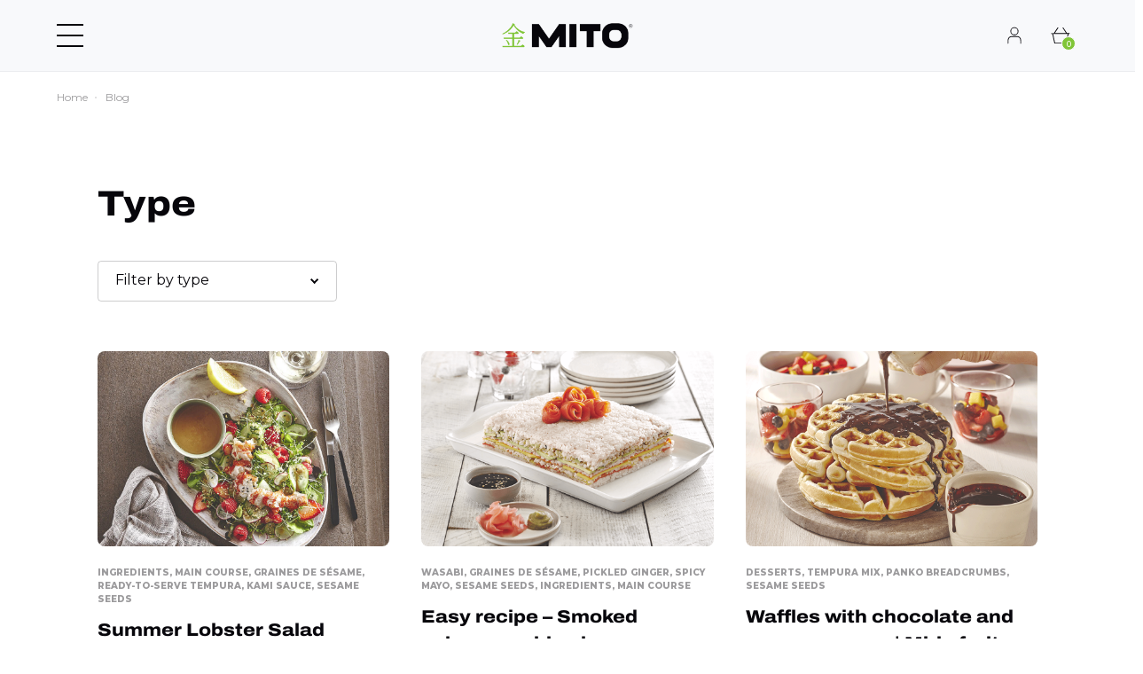

--- FILE ---
content_type: text/html; charset=UTF-8
request_url: https://mito.ca/en/category/recipe/type-en/
body_size: 23484
content:



<!DOCTYPE html>
<html lang="en-CA">
<head>
	<meta charset="UTF-8">
	<meta name="viewport" content="width=device-width, initial-scale=1">
	<title>Type Archives - Mito : Sushis prêts à savourer</title>
	<!-- GOOGLE FONTS -->
	<link rel="preconnect" href="https://fonts.googleapis.com">
	<link rel="preconnect" href="https://fonts.gstatic.com" crossorigin>
	<link href="https://fonts.googleapis.com/css2?family=Archivo:wght@300;400;500;600;700;800&family=Montserrat:wght@300;400;500;600;700;800&display=swap" rel="stylesheet">

	<link rel="stylesheet" href="https://cdnjs.cloudflare.com/ajax/libs/slick-carousel/1.8.1/slick.css" integrity="sha512-wR4oNhLBHf7smjy0K4oqzdWumd+r5/+6QO/vDda76MW5iug4PT7v86FoEkySIJft3XA0Ae6axhIvHrqwm793Nw==" crossorigin="anonymous" referrerpolicy="no-referrer" />

	<link rel="profile" href="http://gmpg.org/xfn/11">
	<link rel="stylesheet" href="https://mito.ca/wp-content/themes/mito-theme/dist/css/style.css">
	<link href="https://fonts.googleapis.com/css2?family=Open+Sans:wght@300;400;600&display=swap" rel="stylesheet">
	<link rel='apple-touch-icon' sizes="180x180" href="https://mito.ca/wp-content/themes/mito-theme/dist/img/favicon/apple-touch-icon.png">
	<link rel="icon" type="image/png" sizes="32x32" href="https://mito.ca/wp-content/themes/mito-theme/dist/img/favicon/favicon-32x32.png">
	<link rel="icon" type="image/png" sizes="16x16" href="https://mito.ca/wp-content/themes/mito-theme/dist/img/favicon/favicon-16x16.png">
	<link rel="manifest" href="https://mito.ca/wp-content/themes/mito-theme/dist/img/favicon/site.webmanifest">
	<link rel="mask-icon" href="https://mito.ca/wp-content/themes/mito-theme/dist/img/favicon/safari-pinned-tab.svg" color="#da532c">
	<meta name="msapplication-TileColor" content="#da532c">
	<meta name="theme-color" content="#ffffff">
	<meta name='robots' content='index, follow, max-image-preview:large, max-snippet:-1, max-video-preview:-1' />
<script id="cookieyes" type="text/javascript" src="https://cdn-cookieyes.com/client_data/7ce78679316fe037b3e5afdd/script.js"></script>
	<!-- This site is optimized with the Yoast SEO plugin v26.5 - https://yoast.com/wordpress/plugins/seo/ -->
	<link rel="canonical" href="https://mito.ca/en/category/recipe/type-en/" />
	<meta property="og:locale" content="en_US" />
	<meta property="og:type" content="article" />
	<meta property="og:title" content="Type Archives - Mito : Sushis prêts à savourer" />
	<meta property="og:url" content="https://mito.ca/en/category/recipe/type-en/" />
	<meta property="og:site_name" content="Mito : Sushis prêts à savourer" />
	<meta property="og:image" content="https://mito.ca/wp-content/uploads/2021/10/Mito_Vertical_Black_ENG.png" />
	<meta property="og:image:width" content="488" />
	<meta property="og:image:height" content="306" />
	<meta property="og:image:type" content="image/png" />
	<meta name="twitter:card" content="summary_large_image" />
	<script type="application/ld+json" class="yoast-schema-graph">{"@context":"https://schema.org","@graph":[{"@type":"CollectionPage","@id":"https://mito.ca/en/category/recipe/type-en/","url":"https://mito.ca/en/category/recipe/type-en/","name":"Type Archives - Mito : Sushis prêts à savourer","isPartOf":{"@id":"https://mito.ca/en/#website"},"primaryImageOfPage":{"@id":"https://mito.ca/en/category/recipe/type-en/#primaryimage"},"image":{"@id":"https://mito.ca/en/category/recipe/type-en/#primaryimage"},"thumbnailUrl":"https://mito.ca/wp-content/uploads/2022/06/Salade-de-homard-estivale.jpg","breadcrumb":{"@id":"https://mito.ca/en/category/recipe/type-en/#breadcrumb"},"inLanguage":"en-CA"},{"@type":"ImageObject","inLanguage":"en-CA","@id":"https://mito.ca/en/category/recipe/type-en/#primaryimage","url":"https://mito.ca/wp-content/uploads/2022/06/Salade-de-homard-estivale.jpg","contentUrl":"https://mito.ca/wp-content/uploads/2022/06/Salade-de-homard-estivale.jpg","width":1000,"height":700,"caption":"recette facile - produits asiatiques MITO – Salade de homard estivale"},{"@type":"BreadcrumbList","@id":"https://mito.ca/en/category/recipe/type-en/#breadcrumb","itemListElement":[{"@type":"ListItem","position":1,"name":"Home","item":"https://mito.ca/en/"},{"@type":"ListItem","position":2,"name":"Recipe","item":"https://mito.ca/en/category/recipe/"},{"@type":"ListItem","position":3,"name":"Type"}]},{"@type":"WebSite","@id":"https://mito.ca/en/#website","url":"https://mito.ca/en/","name":"Mito : Sushis prêts à savourer","description":"Sushis prêts à savourer","publisher":{"@id":"https://mito.ca/en/#organization"},"potentialAction":[{"@type":"SearchAction","target":{"@type":"EntryPoint","urlTemplate":"https://mito.ca/en/?s={search_term_string}"},"query-input":{"@type":"PropertyValueSpecification","valueRequired":true,"valueName":"search_term_string"}}],"inLanguage":"en-CA"},{"@type":"Organization","@id":"https://mito.ca/en/#organization","name":"MITO Sushi","url":"https://mito.ca/en/","logo":{"@type":"ImageObject","inLanguage":"en-CA","@id":"https://mito.ca/en/#/schema/logo/image/","url":"https://mito.ca/wp-content/uploads/2021/10/Mito_Vertical_Black_ENG.png","contentUrl":"https://mito.ca/wp-content/uploads/2021/10/Mito_Vertical_Black_ENG.png","width":488,"height":306,"caption":"MITO Sushi"},"image":{"@id":"https://mito.ca/en/#/schema/logo/image/"},"sameAs":["https://www.facebook.com/mito.entreprise/","https://www.instagram.com/mito.sushi/","https://www.linkedin.com/company/mito-sushi/","https://www.pinterest.ca/avecmito/_created/","https://www.youtube.com/channel/UCTh6Wu1g6cSObHjpmrsqUJw"]}]}</script>
	<!-- / Yoast SEO plugin. -->


<link rel='dns-prefetch' href='//www.googletagmanager.com' />
<link rel='dns-prefetch' href='//ajax.googleapis.com' />
<link rel='dns-prefetch' href='//capi-automation.s3.us-east-2.amazonaws.com' />
<link rel='dns-prefetch' href='//code.jquery.com' />
<link rel="alternate" type="application/rss+xml" title="Mito : Sushis prêts à savourer &raquo; Type Category Feed" href="https://mito.ca/en/category/recipe/type-en/feed/" />
<style id='wp-img-auto-sizes-contain-inline-css' type='text/css'>
img:is([sizes=auto i],[sizes^="auto," i]){contain-intrinsic-size:3000px 1500px}
/*# sourceURL=wp-img-auto-sizes-contain-inline-css */
</style>
<style id='wp-emoji-styles-inline-css' type='text/css'>

	img.wp-smiley, img.emoji {
		display: inline !important;
		border: none !important;
		box-shadow: none !important;
		height: 1em !important;
		width: 1em !important;
		margin: 0 0.07em !important;
		vertical-align: -0.1em !important;
		background: none !important;
		padding: 0 !important;
	}
/*# sourceURL=wp-emoji-styles-inline-css */
</style>
<link rel='stylesheet' id='wp-block-library-css' href='https://mito.ca/wp-includes/css/dist/block-library/style.min.css?ver=6.9' type='text/css' media='all' />
<link rel='stylesheet' id='wc-blocks-style-css' href='https://mito.ca/wp-content/plugins/woocommerce/assets/client/blocks/wc-blocks.css?ver=wc-10.3.7' type='text/css' media='all' />
<style id='global-styles-inline-css' type='text/css'>
:root{--wp--preset--aspect-ratio--square: 1;--wp--preset--aspect-ratio--4-3: 4/3;--wp--preset--aspect-ratio--3-4: 3/4;--wp--preset--aspect-ratio--3-2: 3/2;--wp--preset--aspect-ratio--2-3: 2/3;--wp--preset--aspect-ratio--16-9: 16/9;--wp--preset--aspect-ratio--9-16: 9/16;--wp--preset--color--black: #000000;--wp--preset--color--cyan-bluish-gray: #abb8c3;--wp--preset--color--white: #ffffff;--wp--preset--color--pale-pink: #f78da7;--wp--preset--color--vivid-red: #cf2e2e;--wp--preset--color--luminous-vivid-orange: #ff6900;--wp--preset--color--luminous-vivid-amber: #fcb900;--wp--preset--color--light-green-cyan: #7bdcb5;--wp--preset--color--vivid-green-cyan: #00d084;--wp--preset--color--pale-cyan-blue: #8ed1fc;--wp--preset--color--vivid-cyan-blue: #0693e3;--wp--preset--color--vivid-purple: #9b51e0;--wp--preset--gradient--vivid-cyan-blue-to-vivid-purple: linear-gradient(135deg,rgb(6,147,227) 0%,rgb(155,81,224) 100%);--wp--preset--gradient--light-green-cyan-to-vivid-green-cyan: linear-gradient(135deg,rgb(122,220,180) 0%,rgb(0,208,130) 100%);--wp--preset--gradient--luminous-vivid-amber-to-luminous-vivid-orange: linear-gradient(135deg,rgb(252,185,0) 0%,rgb(255,105,0) 100%);--wp--preset--gradient--luminous-vivid-orange-to-vivid-red: linear-gradient(135deg,rgb(255,105,0) 0%,rgb(207,46,46) 100%);--wp--preset--gradient--very-light-gray-to-cyan-bluish-gray: linear-gradient(135deg,rgb(238,238,238) 0%,rgb(169,184,195) 100%);--wp--preset--gradient--cool-to-warm-spectrum: linear-gradient(135deg,rgb(74,234,220) 0%,rgb(151,120,209) 20%,rgb(207,42,186) 40%,rgb(238,44,130) 60%,rgb(251,105,98) 80%,rgb(254,248,76) 100%);--wp--preset--gradient--blush-light-purple: linear-gradient(135deg,rgb(255,206,236) 0%,rgb(152,150,240) 100%);--wp--preset--gradient--blush-bordeaux: linear-gradient(135deg,rgb(254,205,165) 0%,rgb(254,45,45) 50%,rgb(107,0,62) 100%);--wp--preset--gradient--luminous-dusk: linear-gradient(135deg,rgb(255,203,112) 0%,rgb(199,81,192) 50%,rgb(65,88,208) 100%);--wp--preset--gradient--pale-ocean: linear-gradient(135deg,rgb(255,245,203) 0%,rgb(182,227,212) 50%,rgb(51,167,181) 100%);--wp--preset--gradient--electric-grass: linear-gradient(135deg,rgb(202,248,128) 0%,rgb(113,206,126) 100%);--wp--preset--gradient--midnight: linear-gradient(135deg,rgb(2,3,129) 0%,rgb(40,116,252) 100%);--wp--preset--font-size--small: 13px;--wp--preset--font-size--medium: 20px;--wp--preset--font-size--large: 36px;--wp--preset--font-size--x-large: 42px;--wp--preset--spacing--20: 0.44rem;--wp--preset--spacing--30: 0.67rem;--wp--preset--spacing--40: 1rem;--wp--preset--spacing--50: 1.5rem;--wp--preset--spacing--60: 2.25rem;--wp--preset--spacing--70: 3.38rem;--wp--preset--spacing--80: 5.06rem;--wp--preset--shadow--natural: 6px 6px 9px rgba(0, 0, 0, 0.2);--wp--preset--shadow--deep: 12px 12px 50px rgba(0, 0, 0, 0.4);--wp--preset--shadow--sharp: 6px 6px 0px rgba(0, 0, 0, 0.2);--wp--preset--shadow--outlined: 6px 6px 0px -3px rgb(255, 255, 255), 6px 6px rgb(0, 0, 0);--wp--preset--shadow--crisp: 6px 6px 0px rgb(0, 0, 0);}:where(.is-layout-flex){gap: 0.5em;}:where(.is-layout-grid){gap: 0.5em;}body .is-layout-flex{display: flex;}.is-layout-flex{flex-wrap: wrap;align-items: center;}.is-layout-flex > :is(*, div){margin: 0;}body .is-layout-grid{display: grid;}.is-layout-grid > :is(*, div){margin: 0;}:where(.wp-block-columns.is-layout-flex){gap: 2em;}:where(.wp-block-columns.is-layout-grid){gap: 2em;}:where(.wp-block-post-template.is-layout-flex){gap: 1.25em;}:where(.wp-block-post-template.is-layout-grid){gap: 1.25em;}.has-black-color{color: var(--wp--preset--color--black) !important;}.has-cyan-bluish-gray-color{color: var(--wp--preset--color--cyan-bluish-gray) !important;}.has-white-color{color: var(--wp--preset--color--white) !important;}.has-pale-pink-color{color: var(--wp--preset--color--pale-pink) !important;}.has-vivid-red-color{color: var(--wp--preset--color--vivid-red) !important;}.has-luminous-vivid-orange-color{color: var(--wp--preset--color--luminous-vivid-orange) !important;}.has-luminous-vivid-amber-color{color: var(--wp--preset--color--luminous-vivid-amber) !important;}.has-light-green-cyan-color{color: var(--wp--preset--color--light-green-cyan) !important;}.has-vivid-green-cyan-color{color: var(--wp--preset--color--vivid-green-cyan) !important;}.has-pale-cyan-blue-color{color: var(--wp--preset--color--pale-cyan-blue) !important;}.has-vivid-cyan-blue-color{color: var(--wp--preset--color--vivid-cyan-blue) !important;}.has-vivid-purple-color{color: var(--wp--preset--color--vivid-purple) !important;}.has-black-background-color{background-color: var(--wp--preset--color--black) !important;}.has-cyan-bluish-gray-background-color{background-color: var(--wp--preset--color--cyan-bluish-gray) !important;}.has-white-background-color{background-color: var(--wp--preset--color--white) !important;}.has-pale-pink-background-color{background-color: var(--wp--preset--color--pale-pink) !important;}.has-vivid-red-background-color{background-color: var(--wp--preset--color--vivid-red) !important;}.has-luminous-vivid-orange-background-color{background-color: var(--wp--preset--color--luminous-vivid-orange) !important;}.has-luminous-vivid-amber-background-color{background-color: var(--wp--preset--color--luminous-vivid-amber) !important;}.has-light-green-cyan-background-color{background-color: var(--wp--preset--color--light-green-cyan) !important;}.has-vivid-green-cyan-background-color{background-color: var(--wp--preset--color--vivid-green-cyan) !important;}.has-pale-cyan-blue-background-color{background-color: var(--wp--preset--color--pale-cyan-blue) !important;}.has-vivid-cyan-blue-background-color{background-color: var(--wp--preset--color--vivid-cyan-blue) !important;}.has-vivid-purple-background-color{background-color: var(--wp--preset--color--vivid-purple) !important;}.has-black-border-color{border-color: var(--wp--preset--color--black) !important;}.has-cyan-bluish-gray-border-color{border-color: var(--wp--preset--color--cyan-bluish-gray) !important;}.has-white-border-color{border-color: var(--wp--preset--color--white) !important;}.has-pale-pink-border-color{border-color: var(--wp--preset--color--pale-pink) !important;}.has-vivid-red-border-color{border-color: var(--wp--preset--color--vivid-red) !important;}.has-luminous-vivid-orange-border-color{border-color: var(--wp--preset--color--luminous-vivid-orange) !important;}.has-luminous-vivid-amber-border-color{border-color: var(--wp--preset--color--luminous-vivid-amber) !important;}.has-light-green-cyan-border-color{border-color: var(--wp--preset--color--light-green-cyan) !important;}.has-vivid-green-cyan-border-color{border-color: var(--wp--preset--color--vivid-green-cyan) !important;}.has-pale-cyan-blue-border-color{border-color: var(--wp--preset--color--pale-cyan-blue) !important;}.has-vivid-cyan-blue-border-color{border-color: var(--wp--preset--color--vivid-cyan-blue) !important;}.has-vivid-purple-border-color{border-color: var(--wp--preset--color--vivid-purple) !important;}.has-vivid-cyan-blue-to-vivid-purple-gradient-background{background: var(--wp--preset--gradient--vivid-cyan-blue-to-vivid-purple) !important;}.has-light-green-cyan-to-vivid-green-cyan-gradient-background{background: var(--wp--preset--gradient--light-green-cyan-to-vivid-green-cyan) !important;}.has-luminous-vivid-amber-to-luminous-vivid-orange-gradient-background{background: var(--wp--preset--gradient--luminous-vivid-amber-to-luminous-vivid-orange) !important;}.has-luminous-vivid-orange-to-vivid-red-gradient-background{background: var(--wp--preset--gradient--luminous-vivid-orange-to-vivid-red) !important;}.has-very-light-gray-to-cyan-bluish-gray-gradient-background{background: var(--wp--preset--gradient--very-light-gray-to-cyan-bluish-gray) !important;}.has-cool-to-warm-spectrum-gradient-background{background: var(--wp--preset--gradient--cool-to-warm-spectrum) !important;}.has-blush-light-purple-gradient-background{background: var(--wp--preset--gradient--blush-light-purple) !important;}.has-blush-bordeaux-gradient-background{background: var(--wp--preset--gradient--blush-bordeaux) !important;}.has-luminous-dusk-gradient-background{background: var(--wp--preset--gradient--luminous-dusk) !important;}.has-pale-ocean-gradient-background{background: var(--wp--preset--gradient--pale-ocean) !important;}.has-electric-grass-gradient-background{background: var(--wp--preset--gradient--electric-grass) !important;}.has-midnight-gradient-background{background: var(--wp--preset--gradient--midnight) !important;}.has-small-font-size{font-size: var(--wp--preset--font-size--small) !important;}.has-medium-font-size{font-size: var(--wp--preset--font-size--medium) !important;}.has-large-font-size{font-size: var(--wp--preset--font-size--large) !important;}.has-x-large-font-size{font-size: var(--wp--preset--font-size--x-large) !important;}
/*# sourceURL=global-styles-inline-css */
</style>

<style id='classic-theme-styles-inline-css' type='text/css'>
/*! This file is auto-generated */
.wp-block-button__link{color:#fff;background-color:#32373c;border-radius:9999px;box-shadow:none;text-decoration:none;padding:calc(.667em + 2px) calc(1.333em + 2px);font-size:1.125em}.wp-block-file__button{background:#32373c;color:#fff;text-decoration:none}
/*# sourceURL=/wp-includes/css/classic-themes.min.css */
</style>
<link rel='stylesheet' id='wp-components-css' href='https://mito.ca/wp-includes/css/dist/components/style.min.css?ver=6.9' type='text/css' media='all' />
<link rel='stylesheet' id='wp-preferences-css' href='https://mito.ca/wp-includes/css/dist/preferences/style.min.css?ver=6.9' type='text/css' media='all' />
<link rel='stylesheet' id='wp-block-editor-css' href='https://mito.ca/wp-includes/css/dist/block-editor/style.min.css?ver=6.9' type='text/css' media='all' />
<link rel='stylesheet' id='popup-maker-block-library-style-css' href='https://mito.ca/wp-content/plugins/popup-maker/dist/packages/block-library-style.css?ver=dbea705cfafe089d65f1' type='text/css' media='all' />
<link rel='stylesheet' id='contact-form-7-css' href='https://mito.ca/wp-content/plugins/contact-form-7/includes/css/styles.css?ver=6.1.4' type='text/css' media='all' />
<link rel='stylesheet' id='follow-up-emails-css' href='https://mito.ca/wp-content/plugins/woocommerce-follow-up-emails/templates/followups.css?ver=4.9.14' type='text/css' media='all' />
<link rel='stylesheet' id='woof-css' href='https://mito.ca/wp-content/plugins/woocommerce-products-filter/css/front.css?ver=2.2.5.6' type='text/css' media='all' />
<style id='woof-inline-css' type='text/css'>

.woof_products_top_panel li span, .woof_products_top_panel2 li span{background: url(https://mito.ca/wp-content/plugins/woocommerce-products-filter/img/delete.png);background-size: 14px 14px;background-repeat: no-repeat;background-position: right;}
.woof_edit_view{
                    display: none;
                }

/*# sourceURL=woof-inline-css */
</style>
<link rel='stylesheet' id='chosen-drop-down-css' href='https://mito.ca/wp-content/plugins/woocommerce-products-filter/js/chosen/chosen.min.css?ver=2.2.5.6' type='text/css' media='all' />
<link rel='stylesheet' id='woocommerce-layout-css' href='https://mito.ca/wp-content/plugins/woocommerce/assets/css/woocommerce-layout.css?ver=10.3.7' type='text/css' media='all' />
<link rel='stylesheet' id='woocommerce-smallscreen-css' href='https://mito.ca/wp-content/plugins/woocommerce/assets/css/woocommerce-smallscreen.css?ver=10.3.7' type='text/css' media='only screen and (max-width: 768px)' />
<link rel='stylesheet' id='woocommerce-general-css' href='https://mito.ca/wp-content/plugins/woocommerce/assets/css/woocommerce.css?ver=10.3.7' type='text/css' media='all' />
<style id='woocommerce-inline-inline-css' type='text/css'>
.woocommerce form .form-row .required { visibility: visible; }
/*# sourceURL=woocommerce-inline-inline-css */
</style>
<link rel='stylesheet' id='wpml-menu-item-0-css' href='https://mito.ca/wp-content/plugins/sitepress-multilingual-cms/templates/language-switchers/menu-item/style.min.css?ver=1' type='text/css' media='all' />
<link rel='stylesheet' id='brands-styles-css' href='https://mito.ca/wp-content/plugins/woocommerce/assets/css/brands.css?ver=10.3.7' type='text/css' media='all' />
<link rel='stylesheet' id='jquery-ui-style-css' href='//code.jquery.com/ui/1.12.1/themes/base/jquery-ui.css?ver=6.9' type='text/css' media='all' />
<link rel='stylesheet' id='heateor_sss_frontend_css-css' href='https://mito.ca/wp-content/plugins/sassy-social-share/public/css/sassy-social-share-public.css?ver=3.3.79' type='text/css' media='all' />
<style id='heateor_sss_frontend_css-inline-css' type='text/css'>
.heateor_sss_button_instagram span.heateor_sss_svg,a.heateor_sss_instagram span.heateor_sss_svg{background:radial-gradient(circle at 30% 107%,#fdf497 0,#fdf497 5%,#fd5949 45%,#d6249f 60%,#285aeb 90%)}.heateor_sss_horizontal_sharing .heateor_sss_svg,.heateor_sss_standard_follow_icons_container .heateor_sss_svg{color:#fff;border-width:0px;border-style:solid;border-color:transparent}.heateor_sss_horizontal_sharing .heateorSssTCBackground{color:#666}.heateor_sss_horizontal_sharing span.heateor_sss_svg:hover,.heateor_sss_standard_follow_icons_container span.heateor_sss_svg:hover{border-color:transparent;}.heateor_sss_vertical_sharing span.heateor_sss_svg,.heateor_sss_floating_follow_icons_container span.heateor_sss_svg{color:#fff;border-width:0px;border-style:solid;border-color:transparent;}.heateor_sss_vertical_sharing .heateorSssTCBackground{color:#666;}.heateor_sss_vertical_sharing span.heateor_sss_svg:hover,.heateor_sss_floating_follow_icons_container span.heateor_sss_svg:hover{border-color:transparent;}@media screen and (max-width:783px) {.heateor_sss_vertical_sharing{display:none!important}}
/*# sourceURL=heateor_sss_frontend_css-inline-css */
</style>
<script type="text/javascript" id="woocommerce-google-analytics-integration-gtag-js-after">
/* <![CDATA[ */
/* Google Analytics for WooCommerce (gtag.js) */
					window.dataLayer = window.dataLayer || [];
					function gtag(){dataLayer.push(arguments);}
					// Set up default consent state.
					for ( const mode of [{"analytics_storage":"denied","ad_storage":"denied","ad_user_data":"denied","ad_personalization":"denied","region":["AT","BE","BG","HR","CY","CZ","DK","EE","FI","FR","DE","GR","HU","IS","IE","IT","LV","LI","LT","LU","MT","NL","NO","PL","PT","RO","SK","SI","ES","SE","GB","CH"]}] || [] ) {
						gtag( "consent", "default", { "wait_for_update": 500, ...mode } );
					}
					gtag("js", new Date());
					gtag("set", "developer_id.dOGY3NW", true);
					gtag("config", "G-4L7Z3GN54V", {"track_404":true,"allow_google_signals":false,"logged_in":false,"linker":{"domains":[],"allow_incoming":false},"custom_map":{"dimension1":"logged_in"}});
//# sourceURL=woocommerce-google-analytics-integration-gtag-js-after
/* ]]> */
</script>
<script type="text/javascript" src="https://mito.ca/wp-includes/js/jquery/jquery.min.js?ver=3.7.1" id="jquery-core-js"></script>
<script type="text/javascript" src="https://mito.ca/wp-includes/js/jquery/jquery-migrate.min.js?ver=3.4.1" id="jquery-migrate-js"></script>
<script type="text/javascript" id="fue-account-subscriptions-js-extra">
/* <![CDATA[ */
var FUE = {"ajaxurl":"https://mito.ca/wp-admin/admin-ajax.php","ajax_loader":"https://mito.ca/wp-content/plugins/woocommerce-follow-up-emails/templates/images/ajax-loader.gif"};
//# sourceURL=fue-account-subscriptions-js-extra
/* ]]> */
</script>
<script type="text/javascript" src="https://mito.ca/wp-content/plugins/woocommerce-follow-up-emails/templates/js/fue-account-subscriptions.js?ver=4.9.14" id="fue-account-subscriptions-js"></script>
<script type="text/javascript" src="https://mito.ca/wp-content/plugins/woocommerce/assets/js/jquery-blockui/jquery.blockUI.min.js?ver=2.7.0-wc.10.3.7" id="wc-jquery-blockui-js" defer="defer" data-wp-strategy="defer"></script>
<script type="text/javascript" id="wc-add-to-cart-js-extra">
/* <![CDATA[ */
var wc_add_to_cart_params = {"ajax_url":"/wp-admin/admin-ajax.php","wc_ajax_url":"/en/?wc-ajax=%%endpoint%%","i18n_view_cart":"View cart","cart_url":"https://mito.ca/en/?page_id=1929","is_cart":"","cart_redirect_after_add":"no"};
//# sourceURL=wc-add-to-cart-js-extra
/* ]]> */
</script>
<script type="text/javascript" src="https://mito.ca/wp-content/plugins/woocommerce/assets/js/frontend/add-to-cart.min.js?ver=10.3.7" id="wc-add-to-cart-js" defer="defer" data-wp-strategy="defer"></script>
<script type="text/javascript" src="https://mito.ca/wp-content/plugins/woocommerce/assets/js/js-cookie/js.cookie.min.js?ver=2.1.4-wc.10.3.7" id="wc-js-cookie-js" defer="defer" data-wp-strategy="defer"></script>
<script type="text/javascript" id="woocommerce-js-extra">
/* <![CDATA[ */
var woocommerce_params = {"ajax_url":"/wp-admin/admin-ajax.php","wc_ajax_url":"/en/?wc-ajax=%%endpoint%%","i18n_password_show":"Show password","i18n_password_hide":"Hide password"};
//# sourceURL=woocommerce-js-extra
/* ]]> */
</script>
<script type="text/javascript" src="https://mito.ca/wp-content/plugins/woocommerce/assets/js/frontend/woocommerce.min.js?ver=10.3.7" id="woocommerce-js" defer="defer" data-wp-strategy="defer"></script>
<script type="text/javascript" id="product_shop_page-js-extra">
/* <![CDATA[ */
var ajaxObject = {"ajaxurl":"https://mito.ca/wp-admin/admin-ajax.php"};
//# sourceURL=product_shop_page-js-extra
/* ]]> */
</script>
<script type="text/javascript" src="https://mito.ca/wp-content/themes/mito-theme/plugins_js/product_shop_page.js?ver=6.9" id="product_shop_page-js"></script>
<script type="text/javascript" src="https://ajax.googleapis.com/ajax/libs/jqueryui/1.12.1/jquery-ui.min.js?ver=1.12.1" id="jquery-ui-js"></script>
<script type="text/javascript" id="mito_cart-js-extra">
/* <![CDATA[ */
var ajaxObject = {"ajaxurl":"https://mito.ca/wp-admin/admin-ajax.php"};
//# sourceURL=mito_cart-js-extra
/* ]]> */
</script>
<script type="text/javascript" src="https://mito.ca/wp-content/themes/mito-theme/plugins_js/cart.js?ver=6.9" id="mito_cart-js"></script>
<script type="text/javascript" id="inscription_mito-js-extra">
/* <![CDATA[ */
var ajaxObject = {"ajaxurl":"https://mito.ca/wp-admin/admin-ajax.php"};
//# sourceURL=inscription_mito-js-extra
/* ]]> */
</script>
<script type="text/javascript" src="https://mito.ca/wp-content/themes/mito-theme/plugins_js/inscription.js?ver=6.9" id="inscription_mito-js"></script>
<script type="text/javascript" id="mito_jobs-js-extra">
/* <![CDATA[ */
var ajaxObject = {"ajaxurl":"https://mito.ca/wp-admin/admin-ajax.php"};
//# sourceURL=mito_jobs-js-extra
/* ]]> */
</script>
<script type="text/javascript" src="https://mito.ca/wp-content/themes/mito-theme/plugins_js/jobs.js?ver=6.9" id="mito_jobs-js"></script>
<script type="text/javascript" src="https://mito.ca/wp-content/themes/mito-theme/plugins_js/checkout.js?ver=6.9" id="checkout-script-js"></script>
<script type="text/javascript" id="mito_header-js-extra">
/* <![CDATA[ */
var ajaxObject = {"ajaxurl":"https://mito.ca/wp-admin/admin-ajax.php"};
//# sourceURL=mito_header-js-extra
/* ]]> */
</script>
<script type="text/javascript" src="https://mito.ca/wp-content/themes/mito-theme/plugins_js/header.js?ver=6.9" id="mito_header-js"></script>
<link rel="https://api.w.org/" href="https://mito.ca/en/wp-json/" /><link rel="alternate" title="JSON" type="application/json" href="https://mito.ca/en/wp-json/wp/v2/categories/351" /><link rel="EditURI" type="application/rsd+xml" title="RSD" href="https://mito.ca/xmlrpc.php?rsd" />
<meta name="generator" content="WordPress 6.9" />
<meta name="generator" content="WooCommerce 10.3.7" />
<meta name="generator" content="WPML ver:4.8.6 stt:1,4;" />
<meta name="facebook-domain-verification" content="yqcz6i4332v52qxzdxjlcnlshb1g0b" />

<!-- Google Tag Manager -->
<script>(function(w,d,s,l,i){w[l]=w[l]||[];w[l].push({'gtm.start':
new Date().getTime(),event:'gtm.js'});var f=d.getElementsByTagName(s)[0],
j=d.createElement(s),dl=l!='dataLayer'?'&l='+l:'';j.async=true;j.src=
'https://www.googletagmanager.com/gtm.js?id='+i+dl;f.parentNode.insertBefore(j,f);
})(window,document,'script','dataLayer','GTM-PSMSGRB');</script> 
<!-- End Google Tag Manager -->


<!-- Global site tag (gtag.js) - Google Analytics -->
<script async src="https://www.googletagmanager.com/gtag/js?id=G-4L7Z3GN54V"></script>
<script>
  window.dataLayer = window.dataLayer || [];
  function gtag(){dataLayer.push(arguments);}
  gtag('js', new Date());

  gtag('config', 'G-4L7Z3GN54V');
</script>
<!-- Donnees structurées -->
<script type="application/ld+json">
{
  "@context": "https://schema.org",
  "@type": "FoodEstablishment",
  "name": "Comptoirs à Sushi MITO",
  "url": "https://mito.ca/",
  "servesCuisine": "Japonaise",
  "address": {
    "@type": "PostalAddress",
    "streetAddress": "Différentes localisations",
    "addressRegion": "QC",
    "addressCountry": "CA"
  },
  "aggregateRating": {
    "@type": "AggregateRating",
    "ratingValue": "4.3",
    "reviewCount": "103"
  },
  "priceRange": "$$",
  "telephone": "+1-514-223-2600",
  "openingHours": "Mo-Su 11:00-18:30",
  "menu": "https://mito.ca/produits/"
}
</script>
<script type="application/ld+json">
{
  "@context": "https://schema.org",
  "@type": "Organization",
  "name": "Comptoirs à Sushi MITO",
  "url": "https://mito.ca/",
  "logo": "https://mito.ca/wp-content/uploads/2024/09/logo-mito-white.png", 
  "sameAs": [
    "https://www.facebook.com/mito.entreprise/",
    "https://www.pinterest.ca/avecmito/_created/",
    "https://www.instagram.com/mito.sushi/",
	"https://www.linkedin.com/company/mito-sushi/"
  ]
}
</script>
<script type="application/ld+json">
{
  "@context": "https://schema.org",
  "@type": "AggregateRating",
  "ratingValue": "4.3", 
  "reviewCount": "103"
}
</script><script>  var el_i13_login_captcha=null; var el_i13_register_captcha=null; </script>	<noscript><style>.woocommerce-product-gallery{ opacity: 1 !important; }</style></noscript>
				<script  type="text/javascript">
				!function(f,b,e,v,n,t,s){if(f.fbq)return;n=f.fbq=function(){n.callMethod?
					n.callMethod.apply(n,arguments):n.queue.push(arguments)};if(!f._fbq)f._fbq=n;
					n.push=n;n.loaded=!0;n.version='2.0';n.queue=[];t=b.createElement(e);t.async=!0;
					t.src=v;s=b.getElementsByTagName(e)[0];s.parentNode.insertBefore(t,s)}(window,
					document,'script','https://connect.facebook.net/en_US/fbevents.js');
			</script>
			<!-- WooCommerce Facebook Integration Begin -->
			<script  type="text/javascript">

				fbq('init', '639147636518356', {}, {
    "agent": "woocommerce_0-10.3.7-3.5.14"
});

				document.addEventListener( 'DOMContentLoaded', function() {
					// Insert placeholder for events injected when a product is added to the cart through AJAX.
					document.body.insertAdjacentHTML( 'beforeend', '<div class=\"wc-facebook-pixel-event-placeholder\"></div>' );
				}, false );

			</script>
			<!-- WooCommerce Facebook Integration End -->
			<link rel='stylesheet' id='woof_tooltip-css-css' href='https://mito.ca/wp-content/plugins/woocommerce-products-filter/js/tooltip/css/tooltipster.bundle.min.css?ver=2.2.5.6' type='text/css' media='all' />
<link rel='stylesheet' id='woof_tooltip-css-noir-css' href='https://mito.ca/wp-content/plugins/woocommerce-products-filter/js/tooltip/css/plugins/tooltipster/sideTip/themes/tooltipster-sideTip-noir.min.css?ver=2.2.5.6' type='text/css' media='all' />
</head>


<body class="archive category category-type-en category-351 wp-theme-mito-theme chrome theme-mito-theme woocommerce-no-js" >


	<script type="text/javascript">
	ajaxurl = 'https://mito.ca/wp-admin/admin-ajax.php';
	</script>
	<header class="main-header">
				<div class="container">
			<div class="header-flex">

				<!-- MOB. ICON -->
				<div class="nav_mobile" id="hamb">
					<div class="burger">
						<div>&nbsp;</div>
						<div>&nbsp;</div>
						<div>&nbsp;</div>
					</div>
					<div class="close">x</div>
				</div>

				<!-- LOGO -->
															
					<a href="https://mito.ca/en/"><img class="logo" src="https://mito.ca/wp-content/uploads/2024/09/logo-mito-black.png" alt="" /></a>
				

				<!-- NAV MENU -->
				<div class="nav">
					<div class="menu-primary-en-container"><ul id="menu-primary-en" class="page-header-menu"><li id="menu-item-2693" class="menu-item menu-item-type-post_type menu-item-object-page menu-item-2693"><a href="https://mito.ca/en/produits/">Products</a></li>
<li id="menu-item-2694" class="menu-item menu-item-type-post_type menu-item-object-page menu-item-2694"><a href="https://mito.ca/en/about/">About us</a></li>
<li id="menu-item-2695" class="menu-item menu-item-type-post_type menu-item-object-page menu-item-2695"><a href="https://mito.ca/en/retailers/">Retailers</a></li>
<li id="menu-item-2697" class="menu-item menu-item-type-post_type menu-item-object-page menu-item-has-children menu-item-2697"><a href="https://mito.ca/en/blog/">Blog</a>
<ul class="sub-menu">
	<li id="menu-item-2996" class="menu-item menu-item-type-taxonomy menu-item-object-category menu-item-2996"><a href="https://mito.ca/en/category/art-of-living/">Art of living</a></li>
	<li id="menu-item-2997" class="menu-item menu-item-type-taxonomy menu-item-object-category menu-item-2997"><a href="https://mito.ca/en/category/nutrition-en/">Nutrition</a></li>
	<li id="menu-item-2998" class="menu-item menu-item-type-taxonomy menu-item-object-category menu-item-2998"><a href="https://mito.ca/en/category/passion-for-asia/">Passion for Asia</a></li>
	<li id="menu-item-2999" class="menu-item menu-item-type-taxonomy menu-item-object-category current-category-ancestor menu-item-2999"><a href="https://mito.ca/en/category/recipe/">Recipes</a></li>
</ul>
</li>
<li id="menu-item-wpml-ls-18-fr" class="menu-item wpml-ls-slot-18 wpml-ls-item wpml-ls-item-fr wpml-ls-menu-item wpml-ls-first-item wpml-ls-last-item menu-item-type-wpml_ls_menu_item menu-item-object-wpml_ls_menu_item menu-item-wpml-ls-18-fr"><a href="https://mito.ca/categorie/recettes/type/" title="Switch to FR" aria-label="Switch to FR" role="menuitem"><span class="wpml-ls-native" lang="fr">FR</span></a></li>
</ul></div>
						<div class="btn-holder-mob">
							<a class="btn btn--primary menu-btn" href="https://mito.ca/en/sushis-menu/">Order now</a>
						</div>
					</div>

					<!-- NAV. RIGHT SIDE -->
					<div class="nav_right_side">
						<!-- ACCOUNT -->
						<div class="mon_compte_section">
							<div class="arrow"></div>
														<div class="icon-holder account-icon" onclick="btn_compte_action('popup')">
								<svg width="38" height="38" viewBox="0 0 38 38" fill="none" xmlns="http://www.w3.org/2000/svg"><path d="M19 18.797a4.584 4.584 0 0 1-4.586-4.585A4.584 4.584 0 0 1 19 9.627a4.584 4.584 0 0 1 4.586 4.585c0 2.533-2.078 4.585-4.586 4.585zm0-8.258a3.676 3.676 0 0 0-3.674 3.673A3.66 3.66 0 0 0 19 17.885a3.66 3.66 0 0 0 3.674-3.673A3.676 3.676 0 0 0 19 10.539zm7.12 17.682a.454.454 0 0 1-.457-.456v-3.141c0-2.356-1.47-3.977-3.547-3.977h-6.282c-2.078 0-3.547 1.646-3.547 3.977v3.141a.454.454 0 0 1-.456.456c-.253 0-.43-.202-.43-.456v-3.141c0-2.837 1.874-4.89 4.433-4.89h6.282c2.584 0 4.434 2.053 4.434 4.89v3.141a.419.419 0 0 1-.43.456z" fill="#07060B"/></svg>
							</div>


							<!-- change display to none -->
							<div class="mon-compte-popup bulle_mon_compte" style="">

																	<div class="panel-header">
										<p>My account</p>
										<!-- Close btn -->
										<button class="close-btn" onclick="close_connexion_popup()"></button>
									</div>

									<div class="panel-content">
										<a class="btn btn--primary small block connect-btn" href="https://mito.ca/en/my-account/">
											Log in										</a>

										<p>Don't have an account yet? </p>

										<a href="https://mito.ca/en/my-account/?action=register">Create an account</a>

									</div>
								

							</div>

						</div> <!-- /.mon_compte_section -->

						<!-- CART -->
						<!-- <button onclick="open_mito_cart()">Panier</button> -->
						<div class="icon-holder cart-icon" onclick="open_mito_cart()">

							<div id="header-cart-count" class="cart-count">
								0							</div>

							<svg width="38" height="38" viewBox="0 0 38 38" fill="none" xmlns="http://www.w3.org/2000/svg">
								<path d="M12.4127 28.0693C12.1847 28.0693 12.0074 27.9173 11.9567 27.6893L9.80338 17.6573C9.80338 17.632 9.80338 17.6067 9.80338 17.5813L9.82871 17.3027H8.81538C8.56204 17.3027 8.35938 17.1 8.35938 16.8467C8.35938 16.5933 8.56204 16.3907 8.81538 16.3907H11.45L15.63 10.0827C15.706 9.956 15.858 9.88 16.01 9.88C16.1114 9.88 16.1874 9.90534 16.2634 9.956C16.466 10.0827 16.542 10.3613 16.4154 10.5893L12.5647 16.3653H25.206L21.3807 10.6147C21.2287 10.412 21.3047 10.108 21.5074 9.956C21.5834 9.90534 21.6847 9.88 21.7607 9.88C21.9127 9.88 22.0647 9.956 22.1407 10.0827L26.346 16.3653H28.9807C29.234 16.3653 29.4367 16.568 29.4367 16.8213C29.4367 17.0747 29.234 17.2773 28.9807 17.2773H27.9674L27.9927 17.556C27.9927 17.5813 27.9927 17.6067 27.9927 17.632L25.8394 27.6893C25.7887 27.892 25.6114 28.0693 25.3834 28.0693H12.4127ZM12.7927 27.132H24.978L27.106 17.2773H10.69L12.7927 27.132Z" fill="#07060B"/>
							</svg>

						</div>

						<a class="btn btn--primary menu-btn" href="https://mito.ca/en/sushis-menu/">Order now</a>
					</div> <!-- /.nav_right_side -->
				</div>
			</div>
		</header>


<div class="oxo-view page-archive-blog-categories">

	<section class="breadcrumb-theme">
		<div class="container">
			<ul class="bc-list">
				<li><a href="">Home</a></li>
				<li>Blog</li>
			</ul>
		</div>
	</section>

	<section class="blog-archive-main ">
		<div class="container-md">
			<div class="section-title">
				<h1>Type</h1>
				<div class="filters_wrap">
					<div class="has-form recipe-filters">
							<div class="form-item">
								<div class="filters">
									<div class="selected filter1" data-value="Filter by type"><span class="txt">Filter by type</span><svg width="10" height="6" fill="none" xmlns="http://www.w3.org/2000/svg"><path fill="#07060B" d="m1.334 0 4.667 4.667L4.667 6 0 1.334z"/><path fill="#07060B" d="M9.332 1.334 4.666 6 3.332 4.667 7.999 0z"/></svg></div> 
										<div class="drop">
											<div class="option_wrap">
												<div class="option" data-cat="353">Main course</div> <div class="option" data-cat="607">Collation</div> <div class="option" data-cat="352">Desserts</div> 											</div>
									</div>
								</div>
							</div>
					</div>
					<div class="reset">
						<svg width="13" height="12" fill="none" xmlns="http://www.w3.org/2000/svg"><path fill="#07060B" d="M1.023 3.81 3.06 6.408l-.743.582L.281 4.392z"/><path fill="#07060B" d="M4.916 4.953 2.319 6.99l-.582-.742L4.334 4.21z"/><path d="M2.361 6a5 5 0 1 1 1.43 3.5" stroke="#07060B"/></svg> Reinitialize					</div>
				</div>
			</div>

			
			<div class="section-content" data-count="6 " data-cat="351">
				
				<div class="articles-block">
					<ul class="blog--cards col-3">

						
								<li>
									<div class="blog-card">
																				<div class="img-holder bg-img" style="background-image:url(https://mito.ca/wp-content/uploads/2022/06/Salade-de-homard-estivale.jpg);">
										</div>
										<div class="info-holder">
											<div class="post-categories">
												Ingredients, Main course, Graines de sésame, Ready-to-serve Tempura, Kami Sauce, Sesame Seeds											</div>

											<h5 class="post-title">
												Summer Lobster Salad											</h5>

											<a class="link-overlay" href="https://mito.ca/en/summer-lobster-salad/"></a>

											<a class="post-link" href="https://mito.ca/en/summer-lobster-salad/">Read more</a>
										</div>
									</div>
								</li>

							
								<li>
									<div class="blog-card">
																				<div class="img-holder bg-img" style="background-image:url(https://mito.ca/wp-content/uploads/2022/05/gateau-sushi-ou-sushi-cake-au-saumon-fume_-MITO.png);">
										</div>
										<div class="info-holder">
											<div class="post-categories">
												Wasabi, Graines de sésame, Pickled Ginger, Spicy mayo, Sesame Seeds, Ingredients, Main course											</div>

											<h5 class="post-title">
												Easy recipe – Smoked salmon sushi cake											</h5>

											<a class="link-overlay" href="https://mito.ca/en/easy-recipe-smoked-salmon-sushi-cake/"></a>

											<a class="post-link" href="https://mito.ca/en/easy-recipe-smoked-salmon-sushi-cake/">Read more</a>
										</div>
									</div>
								</li>

							
								<li>
									<div class="blog-card">
																				<div class="img-holder bg-img" style="background-image:url(https://mito.ca/wp-content/uploads/2022/04/Gaufres-sauce-au-chocolat-et-au-sesame-et-salade-de-fruits-au-mirin.gif);">
										</div>
										<div class="info-holder">
											<div class="post-categories">
												Desserts, Tempura Mix, Panko breadcrumbs, Sesame Seeds											</div>

											<h5 class="post-title">
												Waffles with chocolate and sesame sauce | Mirin fruit salad											</h5>

											<a class="link-overlay" href="https://mito.ca/en/chocolate-waffles-brunch/"></a>

											<a class="post-link" href="https://mito.ca/en/chocolate-waffles-brunch/">Read more</a>
										</div>
									</div>
								</li>

							
								<li>
									<div class="blog-card">
																				<div class="img-holder bg-img" style="background-image:url(https://mito.ca/wp-content/uploads/2022/03/pogo-coreen_.jpg);">
										</div>
										<div class="info-holder">
											<div class="post-categories">
												Kami Sauce, Tempura Mix, Ingredients, Panko breadcrumbs, Main course, Pickled Ginger, Graines de sésame, Spicy mayo, Sesame Seeds											</div>

											<h5 class="post-title">
												Korean pogo (Kogo), MITO&#8217;s way											</h5>

											<a class="link-overlay" href="https://mito.ca/en/korean-pogo-kogo/"></a>

											<a class="post-link" href="https://mito.ca/en/korean-pogo-kogo/">Read more</a>
										</div>
									</div>
								</li>

							
								<li>
									<div class="blog-card">
																				<div class="img-holder bg-img" style="background-image:url(https://mito.ca/wp-content/uploads/2021/12/60.jpg);">
										</div>
										<div class="info-holder">
											<div class="post-categories">
												Desserts, Collation											</div>

											<h5 class="post-title">
												Decadent White Chocolate and Sesame Cookies											</h5>

											<a class="link-overlay" href="https://mito.ca/en/decadent-white-chocolate-and-sesame-cookies/"></a>

											<a class="post-link" href="https://mito.ca/en/decadent-white-chocolate-and-sesame-cookies/">Read more</a>
										</div>
									</div>
								</li>

							
								<li>
									<div class="blog-card">
																				<div class="img-holder bg-img" style="background-image:url(https://mito.ca/wp-content/uploads/2021/12/61.jpg);">
										</div>
										<div class="info-holder">
											<div class="post-categories">
												Main course, Wasabi											</div>

											<h5 class="post-title">
												Garlic and Wasabi Mashed Potatoes											</h5>

											<a class="link-overlay" href="https://mito.ca/en/garlic-and-wasabi-mashed-potatoes/"></a>

											<a class="post-link" href="https://mito.ca/en/garlic-and-wasabi-mashed-potatoes/">Read more</a>
										</div>
									</div>
								</li>

												<li class="blog-card-phantom"></li>
					<li class="blog-card-phantom"></li>
					<li class="blog-card-phantom"></li>

					</ul>
				</div> <!-- articles-block -->
			</div>
		</div>

		<div class="container-md noResult">
			<h4>No results</h4>
		</div>

		<div class="btn-holder">
			<a class="btn btn--secondary small light-bg">See more articles</a>
		</div>
	</section>


	

<section class="cta-banner cta-banner-1 bg-img" style="background-image:url(https://mito.ca/wp-content/uploads/2023/07/Comptoir-MITO_-IGA-Duke_-frigo-planogramme-avec-sushis-bols-poke-et-cliente-qui-choisit-un-combo-et-un-bol-poke-scaled.jpg);">
	<div class="container-md">
		<div class="textbox">
			<div class="icon-holder">
				<img src="https://mito.ca/wp-content/uploads/2021/08/icon_pin_green-1.svg" alt="https://mito.ca/wp-content/uploads/2021/08/icon_pin_green-1.svg" />
			</div>
			<h2 class="banner-title h1">Discover our retailers</h2>

						    <a class="btn btn--primary" href="https://mito.ca/en/retailers/" target="">Find a retailer</a>
						<!-- <a class="btn btn--primary aa" href="#">Trouver un point de vente</a> -->
		</div>
	</div>
</section>

	

</div>

<aside id="mito_sliding_cart" >
    <div id="mito_sliding_cart_point_vente" style="display:block">
        <div class="cart_info_box">
  <div>
    <h2>Counter and time</h2>
    <p>Select a counter and a pickup time to be able to add products to your cart.</p>
  </div>
  <div>
    <button class="mito_close_cart_button" type="button"></button>
  </div>
</div>
<form id='set_point_vente_form' action='#' method='post'>
  <div>
    <label for="point_de_vente">Counter *</label>
    <select name='point_de_vente' id='point_de_vente' value=''>
      <option value=''></option>
                <option value='7579'  >Baie-Comeau, IGA, 1500 Rue de Bretagne, G5C 3S9</option>
                    <option value='7581'  >Beauharnois, IGA, 530 Bd Cadieux, J6N 0R5</option>
                    <option value='7582'  >Beloeil, IGA, 825 boulevard Yvon-L'Heureux, J3G 6P5</option>
                    <option value='7583'  >Berthierville, IGA, 860 Av. Gabriel-Brissette, J0K 1A0</option>
                    <option value='7584'  >Blainville, IGA, 9 Bd de la Seigneurie E, J7C 4G6</option>
                    <option value='7585'  >Bois-des-Filion, IGA, 50 Mnt Gagnon, J6Z 2L1</option>
                    <option value='7586'  >Boisbriand, IGA, 25 Bd des Entreprises, J7G 3K6</option>
                    <option value='7587'  >Boisbriand, IGA, 2605 Rue d'Annemasse, J7H 0A5</option>
                    <option value='7588'  >Bromont, IGA, 82 Bd de Bromont, J2L 2K3</option>
                    <option value='7589'  >Brossard, IGA, 9105 Bd Taschereau, J4Y 3B8</option>
                    <option value='7590'  >Candiac, IGA, 200 Rue de Strasbourg, J5R 0B4</option>
                    <option value='7592'  >Chambly, IGA, 3500 Bd Fréchette, J3L 6Z6</option>
                    <option value='7593'  >Châteauguay, IGA, 90 Bd D'Anjou, J6K 1C3</option>
                    <option value='7595'  >Chicoutimi, IGA, 1324 Bd Talbot, G7H 4B8</option>
                    <option value='7596'  >Contrecoeur, IGA, 4999 Rue des Ormes, J0L 1C0</option>
                    <option value='7600'  >Delson, IGA, 58 QC-132, J5B 0A1</option>
                    <option value='7601'  >Deux-Montagnes, IGA, 850 Chem. d'Oka, J7R 1L7</option>
                    <option value='7602'  >Dieppe, IGA, 615 Bd Dieppe, E1A 0R9</option>
                    <option value='7604'  >Dollard-des-Ormeaux, IGA, 11800 Bd de Salaberry, H9B 2R8</option>
                    <option value='13105'  >Don Quichotte, IGA, 110 boulevard Don Quichotte, J7V 6L7</option>
                    <option value='7605'  >Dorval, IGA, 960 Chem. Herron, H9S 1B3</option>
                    <option value='7606'  >Drummondville, IGA, 1910 Bd Saint-Joseph, J2B 1R2</option>
                    <option value='7641'  >Edmundston, IGA, 580 Rue Victoria, E3V 3N1</option>
                    <option value='7643'  >Gatineau, IGA, 112 Rue Georges, J8M 1A2</option>
                    <option value='7644'  >Gatineau, IGA, 203 Boul des Grives, J9A 0C7</option>
                    <option value='7645'  >Gatineau, IGA, 455 Bd Gréber, J8T 5T7</option>
                    <option value='7646'  >Gatineau, IGA, 720 Mnt Paiement, J8R 4A3</option>
                    <option value='7647'  >Granby, IGA, 310 Rue Denison E, J2H 2R6</option>
                    <option value='14378'  >Granby, IGA, 40 Rue Évangéline, J2G 8K1</option>
                    <option value='14381'  >Granby,IGA, 40 Rue Évangéline, J2G 8K1</option>
                    <option value='7649'  >Grand-Mère, IGA, 850 7e Avenue, G9T 2B8</option>
                    <option value='7650'  >Greenfield Park, IGA, 300 Av. Auguste, J4V 3R4</option>
                    <option value='7653'  >Kirkland, IGA, 3701 Bd Saint-Charles, H9H 4M2</option>
                    <option value='7655'  >L'Assomption, IGA, 860 boulevard L'Ange-Gardien Nord, J5W 1P1</option>
                    <option value='7656'  >L'Étang-du-Nord, IGA, 1069 Chem. du Gros Cap, G4T 3M9</option>
                    <option value='7657'  >L'Île-Bizard, IGA, 640 Bd Jacques-Bizard, H9C 2H2</option>
                    <option value='14183'  >L'Île-Perrot, IGA, 110 Boulevard Don-Quichotte, J7V 6L7</option>
                    <option value='7659'  >La Prairie, IGA, 975 Bd Taschereau, J5R 1W7</option>
                    <option value='7660'  >La Tuque, IGA, 547 Rue St Louis, G9X 2X3</option>
                    <option value='7661'  >Lachine, IGA, 490 28e Av., H8S 3Z4</option>
                    <option value='7662'  >Lachute, IGA, 465 Av. Béthany, J8H 4H3</option>
                    <option value='7663'  >LaSalle, IGA, 8130 Bd Champlain, H8P 1B4</option>
                    <option value='7664'  >Laval, IGA, 1535 Boul le Corbusier, H7S 1Z3</option>
                    <option value='7665'  >Laval, IGA, 2137 Bd du Curé-Labelle, H7T 1L4</option>
                    <option value='7666'  >Laval, IGA, 307 Bd Cartier O, H7N 2J1</option>
                    <option value='7667'  >Laval, IGA, 3557 Bd Dagenais O, H7P 4X4</option>
                    <option value='7668'  >Laval, IGA, 4411 Bd de la Concorde E, H7C 1M4</option>
                    <option value='7669'  >Laval, IGA, 4805 Bd Arthur-Sauvé, H7R 3X2</option>
                    <option value='7670'  >Laval, IGA, 550 A. Chomedey, H7X 3S9</option>
                    <option value='7671'  >Laval, IGA, 5680 Boulevard des Laurentides, H7K 2K2</option>
                    <option value='7672'  >Laval, IGA, 5805 Boulevard Robert-Bourassa, H7E 0A4</option>
                    <option value='7673'  >Lavaltrie, IGA, 81 Chem. de Lavaltrie, J5T 2H8</option>
                    <option value='7696'  >Lévis, IGA, 1060 Bd Guillaume-Couture, G6W 0R8</option>
                    <option value='7698'  >Longueuil, IGA, 1401 Chem. de Chambly, J4J 3X6</option>
                    <option value='7699'  >Longueuil, IGA, 3315 Chem. de Chambly, J4L 4K5</option>
                    <option value='7884'  >Longueuil, IGA, 825 Rue Saint-Laurent O, J4K 2V1</option>
                    <option value='7700'  >Magog, IGA, 1526 Rue Sherbrooke, J1X 2T3</option>
                    <option value='7701'  >Mascouche, IGA, 65 Mnt Masson, J7K 3B4</option>
                    <option value='7702'  >McMasterville, IGA, 20 Bd Laurier, J3G 1P8</option>
                    <option value='7703'  >Mercier, IGA, 631 Bd Saint-Jean-Baptiste, J6R 2A3</option>
                    <option value='7704'  >Mirabel, IGA, 13380 Bd du Curé-Labelle, J7J 1G9</option>
                    <option value='7705'  >Mirabel, IGA, 14995 Rue des Saules, J7N 2A3</option>
                    <option value='7706'  >Mont-Joli, IGA, Bd Gaboury, G5H 4B2</option>
                    <option value='7707'  >Mont-Royal, IGA, 2305 Chem. Rockland, H3P 3E9</option>
                    <option value='7708'  >Montréal-Nord, IGA, 6190 Boul Henri-Bourassa E, H1G 5X3</option>
                    <option value='7770'  >Montréal, 4600 Rue Molson, H1Y 0A3</option>
                    <option value='7709'  >Montréal, IGA, 10760 Ave Millen, H2C 0A5</option>
                    <option value='7712'  >Montréal, IGA, 12285 Boulevard Rodolphe-Forget, H1E 0A2</option>
                    <option value='7713'  >Montréal, IGA, 1401 Boul Crémazie E, H2M 2P2</option>
                    <option value='7715'  >Montréal, IGA, 2820 Rue de Salaberry, H3M 1L3</option>
                    <option value='7716'  >Montréal, IGA, 315 Bd Robert-Bourassa, H3C 2M2</option>
                    <option value='7769'  >Montréal, IGA, 3964 Rue Notre Dame O, H4C 1R1</option>
                    <option value='7772'  >Montréal, IGA, 5000 Rue Beaubien E, H1T 1V5</option>
                    <option value='14194'  >Montréal, IGA, 5055 Rue Jean-Talon O, H4P 1W7</option>
                    <option value='7773'  >Montréal, IGA, 5290 Rue Molson, H1Y 0C5</option>
                    <option value='7774'  >Montréal, IGA, 5400 Rue Sherbrooke E, H1V 1A1</option>
                    <option value='7775'  >Montréal, IGA, 5501 Chem. de la Côte-Saint-Luc, H4W 3G8</option>
                    <option value='7777'  >Montréal, IGA, 865 Rue Sainte-Catherine E, H2L 2E4</option>
                    <option value='7779'  >Montréal, IGA, Place Desjardins, H5B 1B5</option>
                    <option value='7780'  >Morin-Heights, IGA, 680 Chem. du Village, J0R 1H0</option>
                    <option value='13108'  >MOUNTAIN SIGHTS, IGA, 5055 rue Jean-Talon ouest, H4P 1W7</option>
                    <option value='7781'  >Nicolet, IGA, 2000 Bd Louis Fréchette, J3T 1M9</option>
                    <option value='7783'  >Notre-Dame-des-Prairies, IGA, 17 Rue Gauthier N, J6E 1T7</option>
                    <option value='7784'  >Ormstown, IGA, 4 Rue Bridge, J0S 1K0</option>
                    <option value='7786'  >Plessisville, IGA, 1971 Rue Bilodeau, G6L 3J1</option>
                    <option value='7787'  >Pointe-aux-Trembles, IGA, 13155 Rue Sherbrooke E, H1A 1B9</option>
                    <option value='7788'  >Pointe-Claire, IGA, 12 Place de la Triade, H9R 0A2</option>
                    <option value='14419'  >Québec, IGA, 1035 boulevard Wilfrid Hamel, G1M 2R7</option>
                    <option value='7790'  >Québec, IGA, 5005 Bd de l'Ormière, G1P 1K6</option>
                    <option value='7791'  >Québec, IGA, 5555 Bd des Gradins, G2J 1C8</option>
                    <option value='7792'  >Québec, IGA, 969 Av. Nordique, G1C 7S8</option>
                    <option value='7793'  >Rawdon, IGA, 3450 Rue Queen, J0K 1S0</option>
                    <option value='7794'  >Repentigny, IGA, 1315 Bd Iberville, J5Y 4B8</option>
                    <option value='7795'  >Repentigny, IGA, 173 Rue Notre-Dame, J6A 2P5</option>
                    <option value='7796'  >Repentigny, IGA, 180 Boulevard Brien, J6A 7E9</option>
                    <option value='7797'  >Repentigny, IGA, 315 Rue Valmont, J5Y 0Y5</option>
                    <option value='7798'  >Richelieu, IGA, 450 Bd Richelieu, J3L 3R9</option>
                    <option value='7800'  >Rimouski, IGA, 375 Bd Jessop, G5L 1M9</option>
                    <option value='7801'  >Rimouski, IGA, 395 Av. Sirois, G5L 8R2</option>
                    <option value='7802'  >Rivière-du-Loup, IGA, 254 Bd de l'Hôtel de Ville, G5R 1M4</option>
                    <option value='7803'  >Rouyn-Noranda, IGA, 105 Chem. Senator, J9X 1P1</option>
                    <option value='7804'  >Rouyn-Noranda, IGA, 680 Av. Chaussé, J9X 4B9</option>
                    <option value='7805'  >Saint-Amable, IGA, 525 Rue Principale, J0L 1N0</option>
                    <option value='14200'  >Saint-Basile-le-Grand, IGA, 2400 Boulevard du Millénaire, J3N 1T8</option>
                    <option value='7806'  >Saint-Bruno-de-Montarville, IGA, 23 Bd Seigneurial O, J3V 2G9</option>
                    <option value='14199'  >Saint-Césaire, IGA, 2020 Rte 112, J0L 1T0</option>
                    <option value='7807'  >Saint-Charles-Borromée, IGA, 655 Rue de la Visitation, J6E 4P9</option>
                    <option value='7808'  >Saint-Charles-de-Drummond, IGA, 885 Bd Foucault, J2C 1A8</option>
                    <option value='7810'  >Saint-Eustache, IGA, 299 Bd Arthur-Sauvé, J7P 2B1</option>
                    <option value='7811'  >Saint-Félicien, IGA, 1199 Boulevard St Félicien, G8K 3J1</option>
                    <option value='7812'  >Saint-Félix-de-Valois, IGA, 3100 Rue Henri-L.-Chevrette, J0K 2M0</option>
                    <option value='7813'  >Saint-Georges, IGA, 8980 Bd Lacroix, G5Y 5E2</option>
                    <option value='14202'  >Saint-Georges, IGA,1950 Boulevard Dionne, G5Y 3W8</option>
                    <option value='7814'  >Saint-Hubert, IGA, 6250 Bd Cousineau, J3Y 8X9</option>
                    <option value='7815'  >Saint-Hyacinthe, IGA, 3000 Bd Laframboise, J2S 4Z4</option>
                    <option value='7816'  >Saint-Jean-sur-Richelieu, IGA, 170 Bd Saint-Luc, J2W 1C7</option>
                    <option value='7818'  >Saint-Jean-sur-Richelieu, IGA, 420 2e Avenue, J2X 2B8</option>
                    <option value='7820'  >Saint-Jérôme, IGA, 1005 Bd du Grand Héron, J7Y 3P2</option>
                    <option value='7832'  >Saint-Jérôme, IGA, 1430 Bd Saint-Antoine, J7Z 7M2</option>
                    <option value='7833'  >Saint-Jérôme, IGA, 2012 Rue St Georges, J7Y 1M8</option>
                    <option value='7834'  >Saint-Joseph-du-Lac, IGA, 3765 Chem. d'Oka, J0N 1M0</option>
                    <option value='7835'  >Saint-Lambert, IGA, 299 Bd Sir-Wilfrid-Laurier, J4R 2L1</option>
                    <option value='7836'  >Saint-Laurent, IGA, 5600 Boul Henri-Bourassa O, H4R 0B8</option>
                    <option value='7837'  >Saint-Lazare, IGA, 1869 Chemin Ste Angélique, J7T 2X9</option>
                    <option value='7838'  >Saint-Léonard, IGA, 5000 Rue Jean-Talon E, H1S 1K6</option>
                    <option value='7839'  >Saint-Léonard, IGA, 7150 Boul Langelier, H1S 1V6</option>
                    <option value='7840'  >Saint-Léonard, IGA, 9450 Bd Lacordaire, H1R 0C4</option>
                    <option value='7841'  >Saint-Lin - Laurentides, IGA, 2305 Av. du Marché, J5M 0G3</option>
                    <option value='7842'  >Saint-Nicéphore, IGA, 4565 Bd Saint-Joseph, J2A 1B4</option>
                    <option value='7885'  >Saint-Nicolas, IGA, 1855 Rte des Rivières bureau 20, G7A 4X8</option>
                    <option value='7886'  >Saint-Rémi, IGA, 810 Rue Saint-Paul, J0L 2L0</option>
                    <option value='7887'  >Saint-Sauveur, IGA, 130 Chem. du Lac-Millette, J0R 1R6</option>
                    <option value='7888'  >Sainte-Adèle, IGA, 1300 Bd de Sainte-Adèle, J8B 2N5</option>
                    <option value='7889'  >Sainte-Agathe-des-Monts, IGA, 3 Rue Raymond, J8C 2X2</option>
                    <option value='7890'  >Sainte-Julie, IGA, 2055 Rue Principale, J3E 1W1</option>
                    <option value='7891'  >Sainte-Marie, IGA, 1000 Bd Vachon N, G6E 1M2</option>
                    <option value='7892'  >Sainte-Martine, IGA, 305 Rue Saint-Joseph, J0S 1V0</option>
                    <option value='7893'  >Sainte-Rose, IGA, 380 Bd du Curé-Labelle, H7L 4T7</option>
                    <option value='7894'  >Sainte-Thérèse, IGA, 220 Rue St-Charles, J7E 2B4</option>
                    <option value='7895'  >Sainte-Thérèse, IGA, 450 Rue Blainville E, J7E 1N9</option>
                    <option value='7896'  >Salaberry-de-Valleyfield, IGA, 1366 Bd Monseigneur-Langlois, J6S 1E3</option>
                    <option value='7898'  >Shawinigan, IGA, 1500 Rue Trudel, G9N 0A2</option>
                    <option value='14527'  >Sherbrooke, IGA, 2240 King Rue E, J1G5G8</option>
                    <option value='7900'  >Sherbrooke, IGA, 3950 Rue King O, J1L 1P6</option>
                    <option value='7904'  >Sorel-Tracy, IGA, 411 Bd Poliquin, J3P 7V9</option>
                    <option value='7906'  >Terrebonne, IGA, 1115 Mnt des Pionniers, J6V 0E1</option>
                    <option value='7907'  >Terrebonne, IGA, 2120 Chem. Gascon, J6X 3A1</option>
                    <option value='7908'  >Terrebonne, IGA, 2765 Boulevard De La Pinière O, J6X 0G3</option>
                    <option value='7909'  >Terrebonne, IGA, 3451 Mnt Gagnon, J6Y 1K6</option>
                    <option value='7910'  >Terrebonne, IGA, 5671 Bd Laurier, J7M 1T7</option>
                    <option value='7911'  >Terrebonne, IGA, 675 Bd des Seigneurs, J6W 1T5</option>
                    <option value='7925'  >Thetford Mines, IGA, 780 Bd Frontenac E, G6G 6H1</option>
                    <option value='7913'  >Trois-Rivières, IGA, 6060 Boulevard Jean-XXIII, G8Z 4B5</option>
                    <option value='7914'  >Trois-Rivières, IGA, 645 Bd Thibeau, G8T 6Z6</option>
                    <option value='7915'  >Uashat, IGA, 1010 Bd Laure, G4R 5P1</option>
                    <option value='7917'  >Vaudreuil-Dorion, IGA, 249 Bd Harwood, J7V 1Y3</option>
                    <option value='7918'  >Vaudreuil-Dorion, IGA, 39-100 boul. de la Cité-des-Jeunes, J7V 0N3</option>
                    <option value='7920'  >Verdun, IGA, 30 Pl. du Commerce, H3E 1V7</option>
                    <option value='7921'  >Victoriaville, IGA, 11 Rue de l'Aqueduc, G6P 1L4</option>
                    <option value='7922'  >Victoriaville, IGA, 560 Blvd. des Bois Francs S, G6P 5X4</option>
                    <option value='7923'  >Westmount, IGA, Av. Atwater, H3Z 1X5</option>
              </select>
  </div>

  <div>
    <label for="date_panier">Date*</label>
    <input autocomplete="off" disabled type='text' name='date_panier' id='date_panier' value=''required/>
  </div>

  <div>
    <label for="heure_panier">Time*</label>
    <select disabled name='heure_panier' id='heure_panier' value='' required>
          </select>
  </div>

  <footer class="button-holder">
    <button class="btn btn--primary" id="btn_save_point_vente" disabled type="submit">Save</button>
  </footer>



</form>
<div class="cart_info_box cart_info_box__bottom">
  <p>Veuillez noter que les commandes en ligne sont disponibles pour retrait au plus tôt 24&nbsp;heures après la commande, assurant ainsi la fraîcheur et la qualité de nos produits préparés sur place.</p>
</div>
    </div>

    <div id="mito_sliding_cart_woo_cart" style="display:none;">
        <div class="woo_cart_info_box">
    <div>
        <h2>Your order</h2>
        <p class="location">Garlic and Wasabi Mashed Potatoes</p>
        <p class="time"> -  </p>
        <button id="mito_cart_button_go_to_point_vente">Modify</button>
    </div>
    <div>
        <button class="mito_close_cart_button" type="button"></button>
    </div>
</div>

<div class='list_cart_product'>

    
        <div class="text-wrapper-empty">
            <div class="textbox">
                <div class="icon-holder">
                    <svg width="28" height="25" viewBox="0 0 28 25" fill="none" xmlns="http://www.w3.org/2000/svg">
                    <path d="M6.00596 24.1949C5.71196 24.1949 5.4833 23.9989 5.41796 23.7049L2.6413 10.7689C2.6413 10.7362 2.6413 10.7036 2.6413 10.6709L2.67396 10.3116H1.3673C1.04063 10.3116 0.779297 10.0502 0.779297 9.72356C0.779297 9.3969 1.04063 9.13557 1.3673 9.13557H4.76463L10.1546 1.00157C10.2526 0.838234 10.4486 0.740234 10.6446 0.740234C10.7753 0.740234 10.8733 0.772901 10.9713 0.838234C11.2326 1.00157 11.3306 1.3609 11.1673 1.6549L6.20196 9.1029H22.5026L17.57 1.68757C17.374 1.42623 17.472 1.03423 17.7333 0.838234C17.8313 0.772901 17.962 0.740234 18.06 0.740234C18.256 0.740234 18.452 0.838234 18.55 1.00157L23.9726 9.1029H27.37C27.6966 9.1029 27.958 9.36423 27.958 9.6909C27.958 10.0176 27.6966 10.2789 27.37 10.2789H26.0633L26.096 10.6382C26.096 10.6709 26.096 10.7036 26.096 10.7362L23.3193 23.7049C23.254 23.9662 23.0253 24.1949 22.7313 24.1949H6.00596V24.1949ZM6.49596 22.9862H22.2086L24.9526 10.2789H3.78463L6.49596 22.9862Z" fill="#07060B"/>
                    </svg>

                </div>
                <p>You have no items in your cart</p>
                                <a href="https://mito.ca/en/sushis-menu/" class='btn btn--primary btn-cart-empty' onclick='close_mito_cart()' >Start shopping</a>
            </div>
        </div>

    </div>
    </div>
</aside><footer class="main-footer bg-primary">
		<div class="container">

			<div class="footer-flex">
				<div class="logo-side">
					<div class="logo-holder">
						<a href="https://mito.ca/en/">
							<!-- <img class="img-resp" src="https://mito.ca/wp-content/themes/mito-theme/dist/img/logo-white-vertical.svg"></img> -->

							
														<img src="https://mito.ca/wp-content/uploads/2021/11/Mito_Vertical_White_EN.png" alt="" />

							

						</a>
					</div>
				</div>

				<div class="navigation-side">
					<div class="les-menus-wrapper">
						<div class="footer-menu-wrapper">
							<div class="footer-menu-holder">
								<div class="menu-footer-menu-en-container"><ul id="menu-footer-menu-en" class="menu"><li id="menu-item-2698" class="menu-item menu-item-type-post_type menu-item-object-page menu-item-2698"><a href="https://mito.ca/en/careers/">Careers</a></li>
<li id="menu-item-2700" class="menu-item menu-item-type-post_type menu-item-object-page menu-item-2700"><a href="https://mito.ca/en/faq/">FAQ</a></li>
<li id="menu-item-2701" class="menu-item menu-item-type-post_type menu-item-object-page menu-item-2701"><a href="https://mito.ca/en/contact/">Contact</a></li>
</ul></div>							</div>
						</div>

					</div>


					<div class="newsletter-and-social">
						<div class="newsletter-holder">
							<h4 class="subtitle-sm">Subscribe to our newsletter !</h4>

							<div id="mc_embed_shell">
								<div id="mc_embed_signup">
									<form action="https://mito.us13.list-manage.com/subscribe/post?u=c6d77686b259601c299705070&amp;id=5f0c8e5e42&amp;f_id=003a9ee5f0" method="post" id="mc-embedded-subscribe-form" name="mc-embedded-subscribe-form" class="validate" target="_self" novalidate="">
										<div id="mc_embed_signup_scroll">
											<div hidden=""><input type="hidden" name="tags" value="6718345"></div>
											<div aria-hidden="true" style="position: absolute; left: -5000px;"><input type="text" name="b_c6d77686b259601c299705070_5f0c8e5e42" tabindex="-1" value=""></div>
											<div class="input_wrap">
												<input type="email" name="EMAIL" class="required email" id="mce-EMAIL" placeholder="Entrer votre adresse mail" required="" value="">
												<input type="submit" name="subscribe" id="mc-embedded-subscribe" class="button" value="S’inscrire">
											</div>
											<div id="mce-responses" class="clearfalse">
												<div class="response" id="mce-error-response" style="display: none;"></div>
												<div class="response" id="mce-success-response" style="display: none;"></div>
											</div>
										</div>
									</form>
								</div>
							</div>

						</div>

						<div class="social-menu-wrapper">
							
								
								    <ul class="footer-social-media">

								    
								        <li>
								        	<a href="https://www.facebook.com/mito.entreprise/" target="_blank">Facebook</a>
								        </li>

								    
								        <li>
								        	<a href="https://www.instagram.com/mito.sushi/" target="_blank">Instagram</a>
								        </li>

								    
								        <li>
								        	<a href="https://www.pinterest.ca/avecmito/_created/" target="_blank">Pinterest</a>
								        </li>

								    
								        <li>
								        	<a href="https://www.linkedin.com/company/mito-sushi/" target="_blank">LinkedIn</a>
								        </li>

								    								    </ul>

							    
													</div>

					</div>


				</div>
			</div>

      <div class="footer-flex footer_legal">
        <div class="logo-side"><div class="logo-holder"></div></div>
      	<div class="navigation-side">
					<div class="menu-footer-legal-en-container"><ul id="menu-footer-legal-en" class="menu"><li id="menu-item-8248" class="menu-item menu-item-type-post_type menu-item-object-page menu-item-8248"><a rel="privacy-policy" href="https://mito.ca/en/privacy-policy/">Privacy Policy</a></li>
<li id="menu-item-8247" class="menu-item menu-item-type-post_type menu-item-object-page menu-item-8247"><a href="https://mito.ca/en/terms-of-use/">Terms of Use</a></li>
</ul></div>        </div>
		</div>

	</footer>

	<!-- JS -->
	<script src="https://polyfill.io/v3/polyfill.min.js?features=IntersectionObserver"></script>
	<script type="text/javascript" src="https://mito.ca/wp-content/themes/mito-theme/dist/js/vendors.js"></script>
	<script type="text/javascript" src="https://mito.ca/wp-content/themes/mito-theme/dist/js/app.js"></script>

	<script>
		$('.mobile-btn-filter').on('click', function(){
			$('body').addClass('filter-box-is-open');
		});

		$('.panel-header .close-icon').on('click', function(){
			$('body').removeClass('filter-box-is-open');
		});

		$('.woof_container_0').addClass('is-active');


		$('.mobile-btn-filter').on('click', function(){
			$('body').addClass('filter-box-is-open');
		});

		$('.panel-header .close-icon').on('click', function(){
			$('body').removeClass('filter-box-is-open');
		});

		$('.woof_container_0').addClass('is-active');

		$('.woof_container h4').on('click', function(){
			$(this).closest('.woof_container').siblings().find('.woof_block_html_items').slideUp();
			$(this).next().slideToggle();
			$(this).closest('.woof_container').addClass('is-active');
			$(this).closest('.woof_container').siblings().removeClass('is-active');
		});

    if(!window.matchMedia("(min-width: 1281px)").matches) {
      $clicks = 0;

  		$('.menu-item-has-children a').click(function(event) {
  			if($clicks === 0){
  				event.preventDefault();
  				$clicks++;
  				$(this).toggleClass('is-open');
  				$(this).next().slideToggle('slow');
  			}
  		});
    }

		$('#hamb').on('click', function(){
			$('body').toggleClass('open-nav-mob');
		});

		$('.oxo-view').on('click', function(){
			$('body').removeClass('open-nav-mob');
		});



	</script>



	<script type="speculationrules">
{"prefetch":[{"source":"document","where":{"and":[{"href_matches":"/en/*"},{"not":{"href_matches":["/wp-*.php","/wp-admin/*","/wp-content/uploads/*","/wp-content/*","/wp-content/plugins/*","/wp-content/themes/mito-theme/*","/en/*\\?(.+)"]}},{"not":{"selector_matches":"a[rel~=\"nofollow\"]"}},{"not":{"selector_matches":".no-prefetch, .no-prefetch a"}}]},"eagerness":"conservative"}]}
</script>
															  
			<script id="mcjs">!function(c,h,i,m,p){m=c.createElement(h),p=c.getElementsByTagName(h)[0],m.async=1,m.src=i,p.parentNode.insertBefore(m,p)}(document,"script","https://chimpstatic.com/mcjs-connected/js/users/c6d77686b259601c299705070/045136bdfa04130404947f521.js");</script>			<!-- Facebook Pixel Code -->
			<noscript>
				<img
					height="1"
					width="1"
					style="display:none"
					alt="fbpx"
					src="https://www.facebook.com/tr?id=639147636518356&ev=PageView&noscript=1"
				/>
			</noscript>
			<!-- End Facebook Pixel Code -->
				<script type='text/javascript'>
		(function () {
			var c = document.body.className;
			c = c.replace(/woocommerce-no-js/, 'woocommerce-js');
			document.body.className = c;
		})();
	</script>
	<script type="text/javascript" src="https://www.googletagmanager.com/gtag/js?id=G-4L7Z3GN54V" id="google-tag-manager-js" data-wp-strategy="async"></script>
<script type="text/javascript" src="https://mito.ca/wp-includes/js/dist/hooks.min.js?ver=dd5603f07f9220ed27f1" id="wp-hooks-js"></script>
<script type="text/javascript" src="https://mito.ca/wp-includes/js/dist/i18n.min.js?ver=c26c3dc7bed366793375" id="wp-i18n-js"></script>
<script type="text/javascript" id="wp-i18n-js-after">
/* <![CDATA[ */
wp.i18n.setLocaleData( { 'text direction\u0004ltr': [ 'ltr' ] } );
//# sourceURL=wp-i18n-js-after
/* ]]> */
</script>
<script type="text/javascript" src="https://mito.ca/wp-content/plugins/woocommerce-google-analytics-integration/assets/js/build/main.js?ver=ecfb1dac432d1af3fbe6" id="woocommerce-google-analytics-integration-js"></script>
<script type="text/javascript" src="https://mito.ca/wp-content/plugins/contact-form-7/includes/swv/js/index.js?ver=6.1.4" id="swv-js"></script>
<script type="text/javascript" id="contact-form-7-js-translations">
/* <![CDATA[ */
( function( domain, translations ) {
	var localeData = translations.locale_data[ domain ] || translations.locale_data.messages;
	localeData[""].domain = domain;
	wp.i18n.setLocaleData( localeData, domain );
} )( "contact-form-7", {"translation-revision-date":"2024-03-18 08:32:04+0000","generator":"GlotPress\/4.0.1","domain":"messages","locale_data":{"messages":{"":{"domain":"messages","plural-forms":"nplurals=2; plural=n != 1;","lang":"en_CA"},"Error:":["Error:"]}},"comment":{"reference":"includes\/js\/index.js"}} );
//# sourceURL=contact-form-7-js-translations
/* ]]> */
</script>
<script type="text/javascript" id="contact-form-7-js-before">
/* <![CDATA[ */
var wpcf7 = {
    "api": {
        "root": "https:\/\/mito.ca\/en\/wp-json\/",
        "namespace": "contact-form-7\/v1"
    }
};
//# sourceURL=contact-form-7-js-before
/* ]]> */
</script>
<script type="text/javascript" src="https://mito.ca/wp-content/plugins/contact-form-7/includes/js/index.js?ver=6.1.4" id="contact-form-7-js"></script>
<script type="text/javascript" id="fue-front-script-js-extra">
/* <![CDATA[ */
var FUE_Front = {"is_logged_in":"","ajaxurl":"https://mito.ca/wp-admin/admin-ajax.php"};
//# sourceURL=fue-front-script-js-extra
/* ]]> */
</script>
<script type="text/javascript" src="https://mito.ca/wp-content/plugins/woocommerce-follow-up-emails/templates/js/fue-front.js?ver=4.9.14" id="fue-front-script-js"></script>
<script type="text/javascript" id="mailchimp-woocommerce-js-extra">
/* <![CDATA[ */
var mailchimp_public_data = {"site_url":"https://mito.ca","ajax_url":"https://mito.ca/wp-admin/admin-ajax.php","disable_carts":"","subscribers_only":"","language":"en","allowed_to_set_cookies":"1"};
//# sourceURL=mailchimp-woocommerce-js-extra
/* ]]> */
</script>
<script type="text/javascript" src="https://mito.ca/wp-content/plugins/mailchimp-for-woocommerce/public/js/mailchimp-woocommerce-public.min.js?ver=5.5.1.07" id="mailchimp-woocommerce-js"></script>
<script type="text/javascript" id="heateor_sss_sharing_js-js-before">
/* <![CDATA[ */
function heateorSssLoadEvent(e) {var t=window.onload;if (typeof window.onload!="function") {window.onload=e}else{window.onload=function() {t();e()}}};	var heateorSssSharingAjaxUrl = 'https://mito.ca/wp-admin/admin-ajax.php', heateorSssCloseIconPath = 'https://mito.ca/wp-content/plugins/sassy-social-share/public/../images/close.png', heateorSssPluginIconPath = 'https://mito.ca/wp-content/plugins/sassy-social-share/public/../images/logo.png', heateorSssHorizontalSharingCountEnable = 0, heateorSssVerticalSharingCountEnable = 0, heateorSssSharingOffset = -10; var heateorSssMobileStickySharingEnabled = 0;var heateorSssCopyLinkMessage = "Link copied.";var heateorSssUrlCountFetched = [], heateorSssSharesText = 'Shares', heateorSssShareText = 'Share';function heateorSssPopup(e) {window.open(e,"popUpWindow","height=400,width=600,left=400,top=100,resizable,scrollbars,toolbar=0,personalbar=0,menubar=no,location=no,directories=no,status")}
//# sourceURL=heateor_sss_sharing_js-js-before
/* ]]> */
</script>
<script type="text/javascript" src="https://mito.ca/wp-content/plugins/sassy-social-share/public/js/sassy-social-share-public.js?ver=3.3.79" id="heateor_sss_sharing_js-js"></script>
<script type="text/javascript" src="https://mito.ca/wp-content/plugins/woocommerce/assets/js/sourcebuster/sourcebuster.min.js?ver=10.3.7" id="sourcebuster-js-js"></script>
<script type="text/javascript" id="wc-order-attribution-js-extra">
/* <![CDATA[ */
var wc_order_attribution = {"params":{"lifetime":1.0e-5,"session":30,"base64":false,"ajaxurl":"https://mito.ca/wp-admin/admin-ajax.php","prefix":"wc_order_attribution_","allowTracking":true},"fields":{"source_type":"current.typ","referrer":"current_add.rf","utm_campaign":"current.cmp","utm_source":"current.src","utm_medium":"current.mdm","utm_content":"current.cnt","utm_id":"current.id","utm_term":"current.trm","utm_source_platform":"current.plt","utm_creative_format":"current.fmt","utm_marketing_tactic":"current.tct","session_entry":"current_add.ep","session_start_time":"current_add.fd","session_pages":"session.pgs","session_count":"udata.vst","user_agent":"udata.uag"}};
//# sourceURL=wc-order-attribution-js-extra
/* ]]> */
</script>
<script type="text/javascript" src="https://mito.ca/wp-content/plugins/woocommerce/assets/js/frontend/order-attribution.min.js?ver=10.3.7" id="wc-order-attribution-js"></script>
<script type="text/javascript" src="https://capi-automation.s3.us-east-2.amazonaws.com/public/client_js/capiParamBuilder/clientParamBuilder.bundle.js" id="facebook-capi-param-builder-js"></script>
<script type="text/javascript" id="facebook-capi-param-builder-js-after">
/* <![CDATA[ */
if (typeof clientParamBuilder !== "undefined") {
					clientParamBuilder.processAndCollectAllParams(window.location.href);
				}
//# sourceURL=facebook-capi-param-builder-js-after
/* ]]> */
</script>
<script type="text/javascript" src="https://www.google.com/recaptcha/api.js?render=6LfvYNccAAAAAIEP9ouEqlIkYxaIhh6JxYmVFXUH&amp;ver=3.0" id="google-recaptcha-js"></script>
<script type="text/javascript" src="https://mito.ca/wp-includes/js/dist/vendor/wp-polyfill.min.js?ver=3.15.0" id="wp-polyfill-js"></script>
<script type="text/javascript" id="wpcf7-recaptcha-js-before">
/* <![CDATA[ */
var wpcf7_recaptcha = {
    "sitekey": "6LfvYNccAAAAAIEP9ouEqlIkYxaIhh6JxYmVFXUH",
    "actions": {
        "homepage": "homepage",
        "contactform": "contactform"
    }
};
//# sourceURL=wpcf7-recaptcha-js-before
/* ]]> */
</script>
<script type="text/javascript" src="https://mito.ca/wp-content/plugins/contact-form-7/modules/recaptcha/index.js?ver=6.1.4" id="wpcf7-recaptcha-js"></script>
<script type="text/javascript" src="https://mito.ca/wp-content/plugins/woocommerce-products-filter/js/tooltip/js/tooltipster.bundle.min.js?ver=2.2.5.6" id="woof_tooltip-js-js"></script>
<script type="text/javascript" id="woof_front-js-extra">
/* <![CDATA[ */
var woof_filter_titles = {"format":"Formats","type_de_produit":"Product types","proteine":"Proteins","ingredients":"Ingredients","mood":"Mood"};
//# sourceURL=woof_front-js-extra
/* ]]> */
</script>
<script type="text/javascript" id="woof_front-js-before">
/* <![CDATA[ */
        var woof_is_permalink =1;
        var woof_shop_page = "";
                var woof_m_b_container =".woocommerce-products-header";  
        var woof_really_curr_tax = {};
        var woof_current_page_link = location.protocol + '//' + location.host + location.pathname;
        /*lets remove pagination from woof_current_page_link*/
        woof_current_page_link = woof_current_page_link.replace(/\page\/[0-9]+/, "");
                        woof_current_page_link = "https://mito.ca/en/?page_id=1928";
                        var woof_link = 'https://mito.ca/wp-content/plugins/woocommerce-products-filter/';
        
        var woof_ajaxurl = "https://mito.ca/wp-admin/admin-ajax.php";

        var woof_lang = {
        'orderby': "orderby",
        'date': "date",
        'perpage': "per page",
        'pricerange': "price range",
        'menu_order': "menu order",
        'popularity': "popularity",
        'rating': "rating",
        'price': "price low to high",
        'price-desc': "price high to low",
        'clear_all': "Clear All"
        };

        if (typeof woof_lang_custom == 'undefined') {
        var woof_lang_custom = {};/*!!important*/
        }

        var woof_is_mobile = 0;
        


        var woof_show_price_search_button = 0;
        var woof_show_price_search_type = 0;
        
        var woof_show_price_search_type = 0;

        var swoof_search_slug = "swoof";

        
        var icheck_skin = {};
                    icheck_skin = 'none';
        
        var is_woof_use_chosen =1;

        
        var woof_current_values = '[]';

        var woof_lang_loading = "Loading ...";

                    woof_lang_loading = "Chargement";
        
        var woof_lang_show_products_filter = "show products filter";
        var woof_lang_hide_products_filter = "hide products filter";
        var woof_lang_pricerange = "price range";

        var woof_use_beauty_scroll =0;

        var woof_autosubmit =1;
        var woof_ajaxurl = "https://mito.ca/wp-admin/admin-ajax.php";
        /*var woof_submit_link = "";*/
        var woof_is_ajax = 0;
        var woof_ajax_redraw = 0;
        var woof_ajax_page_num =1;
        var woof_ajax_first_done = false;
        var woof_checkboxes_slide_flag = true;


        /*toggles*/
        var woof_toggle_type = "text";

        var woof_toggle_closed_text = "-";
        var woof_toggle_opened_text = "+";

        var woof_toggle_closed_image = "https://mito.ca/wp-content/plugins/woocommerce-products-filter/img/plus3.png";
        var woof_toggle_opened_image = "https://mito.ca/wp-content/plugins/woocommerce-products-filter/img/minus3.png";


        /*indexes which can be displayed in red buttons panel*/
                var woof_accept_array = ["min_price", "orderby", "perpage", "min_rating","product_brand","product_visibility","product_cat","product_tag","pa_poids","pa_quantity","translation_priority","ingredients","allergene_peut_contenir","allergene_contient","mito_product_tags","format","type_de_produit","mood","proteine","ingredients_secondaire"];

        
        /*for extensions*/

        var woof_ext_init_functions = null;
        

        
        var woof_overlay_skin = "default";


        function woof_js_after_ajax_done() {
        jQuery(document).trigger('woof_ajax_done');
                }

        
//# sourceURL=woof_front-js-before
/* ]]> */
</script>
<script type="text/javascript" src="https://mito.ca/wp-content/plugins/woocommerce-products-filter/js/front.js?ver=2.2.5.6" id="woof_front-js"></script>
<script type="text/javascript" src="https://mito.ca/wp-content/plugins/woocommerce-products-filter/js/html_types/radio.js?ver=2.2.5.6" id="woof_radio_html_items-js"></script>
<script type="text/javascript" src="https://mito.ca/wp-content/plugins/woocommerce-products-filter/js/html_types/checkbox.js?ver=2.2.5.6" id="woof_checkbox_html_items-js"></script>
<script type="text/javascript" src="https://mito.ca/wp-content/plugins/woocommerce-products-filter/js/html_types/select.js?ver=2.2.5.6" id="woof_select_html_items-js"></script>
<script type="text/javascript" src="https://mito.ca/wp-content/plugins/woocommerce-products-filter/js/html_types/mselect.js?ver=2.2.5.6" id="woof_mselect_html_items-js"></script>
<script type="text/javascript" src="https://mito.ca/wp-content/plugins/woocommerce-products-filter/js/chosen/chosen.jquery.js?ver=2.2.5.6" id="chosen-drop-down-js"></script>
<script type="text/javascript" id="woocommerce-google-analytics-integration-data-js-after">
/* <![CDATA[ */
window.ga4w = { data: {"cart":{"items":[],"coupons":[],"totals":{"currency_code":"CAD","total_price":0,"currency_minor_unit":2}}}, settings: {"tracker_function_name":"gtag","events":["purchase","add_to_cart","remove_from_cart","view_item_list","select_content","view_item","begin_checkout"],"identifier":null} }; document.dispatchEvent(new Event("ga4w:ready"));
//# sourceURL=woocommerce-google-analytics-integration-data-js-after
/* ]]> */
</script>
<script id="wp-emoji-settings" type="application/json">
{"baseUrl":"https://s.w.org/images/core/emoji/17.0.2/72x72/","ext":".png","svgUrl":"https://s.w.org/images/core/emoji/17.0.2/svg/","svgExt":".svg","source":{"concatemoji":"https://mito.ca/wp-includes/js/wp-emoji-release.min.js?ver=6.9"}}
</script>
<script type="module">
/* <![CDATA[ */
/*! This file is auto-generated */
const a=JSON.parse(document.getElementById("wp-emoji-settings").textContent),o=(window._wpemojiSettings=a,"wpEmojiSettingsSupports"),s=["flag","emoji"];function i(e){try{var t={supportTests:e,timestamp:(new Date).valueOf()};sessionStorage.setItem(o,JSON.stringify(t))}catch(e){}}function c(e,t,n){e.clearRect(0,0,e.canvas.width,e.canvas.height),e.fillText(t,0,0);t=new Uint32Array(e.getImageData(0,0,e.canvas.width,e.canvas.height).data);e.clearRect(0,0,e.canvas.width,e.canvas.height),e.fillText(n,0,0);const a=new Uint32Array(e.getImageData(0,0,e.canvas.width,e.canvas.height).data);return t.every((e,t)=>e===a[t])}function p(e,t){e.clearRect(0,0,e.canvas.width,e.canvas.height),e.fillText(t,0,0);var n=e.getImageData(16,16,1,1);for(let e=0;e<n.data.length;e++)if(0!==n.data[e])return!1;return!0}function u(e,t,n,a){switch(t){case"flag":return n(e,"\ud83c\udff3\ufe0f\u200d\u26a7\ufe0f","\ud83c\udff3\ufe0f\u200b\u26a7\ufe0f")?!1:!n(e,"\ud83c\udde8\ud83c\uddf6","\ud83c\udde8\u200b\ud83c\uddf6")&&!n(e,"\ud83c\udff4\udb40\udc67\udb40\udc62\udb40\udc65\udb40\udc6e\udb40\udc67\udb40\udc7f","\ud83c\udff4\u200b\udb40\udc67\u200b\udb40\udc62\u200b\udb40\udc65\u200b\udb40\udc6e\u200b\udb40\udc67\u200b\udb40\udc7f");case"emoji":return!a(e,"\ud83e\u1fac8")}return!1}function f(e,t,n,a){let r;const o=(r="undefined"!=typeof WorkerGlobalScope&&self instanceof WorkerGlobalScope?new OffscreenCanvas(300,150):document.createElement("canvas")).getContext("2d",{willReadFrequently:!0}),s=(o.textBaseline="top",o.font="600 32px Arial",{});return e.forEach(e=>{s[e]=t(o,e,n,a)}),s}function r(e){var t=document.createElement("script");t.src=e,t.defer=!0,document.head.appendChild(t)}a.supports={everything:!0,everythingExceptFlag:!0},new Promise(t=>{let n=function(){try{var e=JSON.parse(sessionStorage.getItem(o));if("object"==typeof e&&"number"==typeof e.timestamp&&(new Date).valueOf()<e.timestamp+604800&&"object"==typeof e.supportTests)return e.supportTests}catch(e){}return null}();if(!n){if("undefined"!=typeof Worker&&"undefined"!=typeof OffscreenCanvas&&"undefined"!=typeof URL&&URL.createObjectURL&&"undefined"!=typeof Blob)try{var e="postMessage("+f.toString()+"("+[JSON.stringify(s),u.toString(),c.toString(),p.toString()].join(",")+"));",a=new Blob([e],{type:"text/javascript"});const r=new Worker(URL.createObjectURL(a),{name:"wpTestEmojiSupports"});return void(r.onmessage=e=>{i(n=e.data),r.terminate(),t(n)})}catch(e){}i(n=f(s,u,c,p))}t(n)}).then(e=>{for(const n in e)a.supports[n]=e[n],a.supports.everything=a.supports.everything&&a.supports[n],"flag"!==n&&(a.supports.everythingExceptFlag=a.supports.everythingExceptFlag&&a.supports[n]);var t;a.supports.everythingExceptFlag=a.supports.everythingExceptFlag&&!a.supports.flag,a.supports.everything||((t=a.source||{}).concatemoji?r(t.concatemoji):t.wpemoji&&t.twemoji&&(r(t.twemoji),r(t.wpemoji)))});
//# sourceURL=https://mito.ca/wp-includes/js/wp-emoji-loader.min.js
/* ]]> */
</script>
<!-- WooCommerce JavaScript -->
<script type="text/javascript">
jQuery(function($) { 
/* WooCommerce Facebook Integration Event Tracking */
fbq('set', 'agent', 'woocommerce_0-10.3.7-3.5.14', '639147636518356');
fbq('track', 'PageView', {
    "source": "woocommerce_0",
    "version": "10.3.7",
    "pluginVersion": "3.5.14",
    "user_data": {}
}, {
    "eventID": "dac9c454-a4c5-4c1b-9dd6-ad9d287c5f3e"
});
 });
</script>
    <script type="text/javascript">
        jQuery(document).ready(function ($) {

            for (let i = 0; i < document.forms.length; ++i) {
                let form = document.forms[i];
				if ($(form).attr("method") != "get") { $(form).append('<input type="hidden" name="kidNHs" value="7lfgGOh" />'); }
if ($(form).attr("method") != "get") { $(form).append('<input type="hidden" name="sSfVkexBZ" value="AK7S0lp8Cx" />'); }
if ($(form).attr("method") != "get") { $(form).append('<input type="hidden" name="LifRsFOMJuyZUkab" value="uOjfnph956z" />'); }
if ($(form).attr("method") != "get") { $(form).append('<input type="hidden" name="fkbcjYdLs" value="udVIkghrv" />'); }
            }

            $(document).on('submit', 'form', function () {
				if ($(this).attr("method") != "get") { $(this).append('<input type="hidden" name="kidNHs" value="7lfgGOh" />'); }
if ($(this).attr("method") != "get") { $(this).append('<input type="hidden" name="sSfVkexBZ" value="AK7S0lp8Cx" />'); }
if ($(this).attr("method") != "get") { $(this).append('<input type="hidden" name="LifRsFOMJuyZUkab" value="uOjfnph956z" />'); }
if ($(this).attr("method") != "get") { $(this).append('<input type="hidden" name="fkbcjYdLs" value="udVIkghrv" />'); }
                return true;
            });

            jQuery.ajaxSetup({
                beforeSend: function (e, data) {

                    if (data.type !== 'POST') return;

                    if (typeof data.data === 'object' && data.data !== null) {
						data.data.append("kidNHs", "7lfgGOh");
data.data.append("sSfVkexBZ", "AK7S0lp8Cx");
data.data.append("LifRsFOMJuyZUkab", "uOjfnph956z");
data.data.append("fkbcjYdLs", "udVIkghrv");
                    }
                    else {
                        data.data = data.data + '&kidNHs=7lfgGOh&sSfVkexBZ=AK7S0lp8Cx&LifRsFOMJuyZUkab=uOjfnph956z&fkbcjYdLs=udVIkghrv';
                    }
                }
            });

        });
    </script>
		</body>

</html>


--- FILE ---
content_type: text/html; charset=utf-8
request_url: https://www.google.com/recaptcha/api2/anchor?ar=1&k=6LfvYNccAAAAAIEP9ouEqlIkYxaIhh6JxYmVFXUH&co=aHR0cHM6Ly9taXRvLmNhOjQ0Mw..&hl=en&v=PoyoqOPhxBO7pBk68S4YbpHZ&size=invisible&anchor-ms=20000&execute-ms=30000&cb=9lgciiu6v5ho
body_size: 49088
content:
<!DOCTYPE HTML><html dir="ltr" lang="en"><head><meta http-equiv="Content-Type" content="text/html; charset=UTF-8">
<meta http-equiv="X-UA-Compatible" content="IE=edge">
<title>reCAPTCHA</title>
<style type="text/css">
/* cyrillic-ext */
@font-face {
  font-family: 'Roboto';
  font-style: normal;
  font-weight: 400;
  font-stretch: 100%;
  src: url(//fonts.gstatic.com/s/roboto/v48/KFO7CnqEu92Fr1ME7kSn66aGLdTylUAMa3GUBHMdazTgWw.woff2) format('woff2');
  unicode-range: U+0460-052F, U+1C80-1C8A, U+20B4, U+2DE0-2DFF, U+A640-A69F, U+FE2E-FE2F;
}
/* cyrillic */
@font-face {
  font-family: 'Roboto';
  font-style: normal;
  font-weight: 400;
  font-stretch: 100%;
  src: url(//fonts.gstatic.com/s/roboto/v48/KFO7CnqEu92Fr1ME7kSn66aGLdTylUAMa3iUBHMdazTgWw.woff2) format('woff2');
  unicode-range: U+0301, U+0400-045F, U+0490-0491, U+04B0-04B1, U+2116;
}
/* greek-ext */
@font-face {
  font-family: 'Roboto';
  font-style: normal;
  font-weight: 400;
  font-stretch: 100%;
  src: url(//fonts.gstatic.com/s/roboto/v48/KFO7CnqEu92Fr1ME7kSn66aGLdTylUAMa3CUBHMdazTgWw.woff2) format('woff2');
  unicode-range: U+1F00-1FFF;
}
/* greek */
@font-face {
  font-family: 'Roboto';
  font-style: normal;
  font-weight: 400;
  font-stretch: 100%;
  src: url(//fonts.gstatic.com/s/roboto/v48/KFO7CnqEu92Fr1ME7kSn66aGLdTylUAMa3-UBHMdazTgWw.woff2) format('woff2');
  unicode-range: U+0370-0377, U+037A-037F, U+0384-038A, U+038C, U+038E-03A1, U+03A3-03FF;
}
/* math */
@font-face {
  font-family: 'Roboto';
  font-style: normal;
  font-weight: 400;
  font-stretch: 100%;
  src: url(//fonts.gstatic.com/s/roboto/v48/KFO7CnqEu92Fr1ME7kSn66aGLdTylUAMawCUBHMdazTgWw.woff2) format('woff2');
  unicode-range: U+0302-0303, U+0305, U+0307-0308, U+0310, U+0312, U+0315, U+031A, U+0326-0327, U+032C, U+032F-0330, U+0332-0333, U+0338, U+033A, U+0346, U+034D, U+0391-03A1, U+03A3-03A9, U+03B1-03C9, U+03D1, U+03D5-03D6, U+03F0-03F1, U+03F4-03F5, U+2016-2017, U+2034-2038, U+203C, U+2040, U+2043, U+2047, U+2050, U+2057, U+205F, U+2070-2071, U+2074-208E, U+2090-209C, U+20D0-20DC, U+20E1, U+20E5-20EF, U+2100-2112, U+2114-2115, U+2117-2121, U+2123-214F, U+2190, U+2192, U+2194-21AE, U+21B0-21E5, U+21F1-21F2, U+21F4-2211, U+2213-2214, U+2216-22FF, U+2308-230B, U+2310, U+2319, U+231C-2321, U+2336-237A, U+237C, U+2395, U+239B-23B7, U+23D0, U+23DC-23E1, U+2474-2475, U+25AF, U+25B3, U+25B7, U+25BD, U+25C1, U+25CA, U+25CC, U+25FB, U+266D-266F, U+27C0-27FF, U+2900-2AFF, U+2B0E-2B11, U+2B30-2B4C, U+2BFE, U+3030, U+FF5B, U+FF5D, U+1D400-1D7FF, U+1EE00-1EEFF;
}
/* symbols */
@font-face {
  font-family: 'Roboto';
  font-style: normal;
  font-weight: 400;
  font-stretch: 100%;
  src: url(//fonts.gstatic.com/s/roboto/v48/KFO7CnqEu92Fr1ME7kSn66aGLdTylUAMaxKUBHMdazTgWw.woff2) format('woff2');
  unicode-range: U+0001-000C, U+000E-001F, U+007F-009F, U+20DD-20E0, U+20E2-20E4, U+2150-218F, U+2190, U+2192, U+2194-2199, U+21AF, U+21E6-21F0, U+21F3, U+2218-2219, U+2299, U+22C4-22C6, U+2300-243F, U+2440-244A, U+2460-24FF, U+25A0-27BF, U+2800-28FF, U+2921-2922, U+2981, U+29BF, U+29EB, U+2B00-2BFF, U+4DC0-4DFF, U+FFF9-FFFB, U+10140-1018E, U+10190-1019C, U+101A0, U+101D0-101FD, U+102E0-102FB, U+10E60-10E7E, U+1D2C0-1D2D3, U+1D2E0-1D37F, U+1F000-1F0FF, U+1F100-1F1AD, U+1F1E6-1F1FF, U+1F30D-1F30F, U+1F315, U+1F31C, U+1F31E, U+1F320-1F32C, U+1F336, U+1F378, U+1F37D, U+1F382, U+1F393-1F39F, U+1F3A7-1F3A8, U+1F3AC-1F3AF, U+1F3C2, U+1F3C4-1F3C6, U+1F3CA-1F3CE, U+1F3D4-1F3E0, U+1F3ED, U+1F3F1-1F3F3, U+1F3F5-1F3F7, U+1F408, U+1F415, U+1F41F, U+1F426, U+1F43F, U+1F441-1F442, U+1F444, U+1F446-1F449, U+1F44C-1F44E, U+1F453, U+1F46A, U+1F47D, U+1F4A3, U+1F4B0, U+1F4B3, U+1F4B9, U+1F4BB, U+1F4BF, U+1F4C8-1F4CB, U+1F4D6, U+1F4DA, U+1F4DF, U+1F4E3-1F4E6, U+1F4EA-1F4ED, U+1F4F7, U+1F4F9-1F4FB, U+1F4FD-1F4FE, U+1F503, U+1F507-1F50B, U+1F50D, U+1F512-1F513, U+1F53E-1F54A, U+1F54F-1F5FA, U+1F610, U+1F650-1F67F, U+1F687, U+1F68D, U+1F691, U+1F694, U+1F698, U+1F6AD, U+1F6B2, U+1F6B9-1F6BA, U+1F6BC, U+1F6C6-1F6CF, U+1F6D3-1F6D7, U+1F6E0-1F6EA, U+1F6F0-1F6F3, U+1F6F7-1F6FC, U+1F700-1F7FF, U+1F800-1F80B, U+1F810-1F847, U+1F850-1F859, U+1F860-1F887, U+1F890-1F8AD, U+1F8B0-1F8BB, U+1F8C0-1F8C1, U+1F900-1F90B, U+1F93B, U+1F946, U+1F984, U+1F996, U+1F9E9, U+1FA00-1FA6F, U+1FA70-1FA7C, U+1FA80-1FA89, U+1FA8F-1FAC6, U+1FACE-1FADC, U+1FADF-1FAE9, U+1FAF0-1FAF8, U+1FB00-1FBFF;
}
/* vietnamese */
@font-face {
  font-family: 'Roboto';
  font-style: normal;
  font-weight: 400;
  font-stretch: 100%;
  src: url(//fonts.gstatic.com/s/roboto/v48/KFO7CnqEu92Fr1ME7kSn66aGLdTylUAMa3OUBHMdazTgWw.woff2) format('woff2');
  unicode-range: U+0102-0103, U+0110-0111, U+0128-0129, U+0168-0169, U+01A0-01A1, U+01AF-01B0, U+0300-0301, U+0303-0304, U+0308-0309, U+0323, U+0329, U+1EA0-1EF9, U+20AB;
}
/* latin-ext */
@font-face {
  font-family: 'Roboto';
  font-style: normal;
  font-weight: 400;
  font-stretch: 100%;
  src: url(//fonts.gstatic.com/s/roboto/v48/KFO7CnqEu92Fr1ME7kSn66aGLdTylUAMa3KUBHMdazTgWw.woff2) format('woff2');
  unicode-range: U+0100-02BA, U+02BD-02C5, U+02C7-02CC, U+02CE-02D7, U+02DD-02FF, U+0304, U+0308, U+0329, U+1D00-1DBF, U+1E00-1E9F, U+1EF2-1EFF, U+2020, U+20A0-20AB, U+20AD-20C0, U+2113, U+2C60-2C7F, U+A720-A7FF;
}
/* latin */
@font-face {
  font-family: 'Roboto';
  font-style: normal;
  font-weight: 400;
  font-stretch: 100%;
  src: url(//fonts.gstatic.com/s/roboto/v48/KFO7CnqEu92Fr1ME7kSn66aGLdTylUAMa3yUBHMdazQ.woff2) format('woff2');
  unicode-range: U+0000-00FF, U+0131, U+0152-0153, U+02BB-02BC, U+02C6, U+02DA, U+02DC, U+0304, U+0308, U+0329, U+2000-206F, U+20AC, U+2122, U+2191, U+2193, U+2212, U+2215, U+FEFF, U+FFFD;
}
/* cyrillic-ext */
@font-face {
  font-family: 'Roboto';
  font-style: normal;
  font-weight: 500;
  font-stretch: 100%;
  src: url(//fonts.gstatic.com/s/roboto/v48/KFO7CnqEu92Fr1ME7kSn66aGLdTylUAMa3GUBHMdazTgWw.woff2) format('woff2');
  unicode-range: U+0460-052F, U+1C80-1C8A, U+20B4, U+2DE0-2DFF, U+A640-A69F, U+FE2E-FE2F;
}
/* cyrillic */
@font-face {
  font-family: 'Roboto';
  font-style: normal;
  font-weight: 500;
  font-stretch: 100%;
  src: url(//fonts.gstatic.com/s/roboto/v48/KFO7CnqEu92Fr1ME7kSn66aGLdTylUAMa3iUBHMdazTgWw.woff2) format('woff2');
  unicode-range: U+0301, U+0400-045F, U+0490-0491, U+04B0-04B1, U+2116;
}
/* greek-ext */
@font-face {
  font-family: 'Roboto';
  font-style: normal;
  font-weight: 500;
  font-stretch: 100%;
  src: url(//fonts.gstatic.com/s/roboto/v48/KFO7CnqEu92Fr1ME7kSn66aGLdTylUAMa3CUBHMdazTgWw.woff2) format('woff2');
  unicode-range: U+1F00-1FFF;
}
/* greek */
@font-face {
  font-family: 'Roboto';
  font-style: normal;
  font-weight: 500;
  font-stretch: 100%;
  src: url(//fonts.gstatic.com/s/roboto/v48/KFO7CnqEu92Fr1ME7kSn66aGLdTylUAMa3-UBHMdazTgWw.woff2) format('woff2');
  unicode-range: U+0370-0377, U+037A-037F, U+0384-038A, U+038C, U+038E-03A1, U+03A3-03FF;
}
/* math */
@font-face {
  font-family: 'Roboto';
  font-style: normal;
  font-weight: 500;
  font-stretch: 100%;
  src: url(//fonts.gstatic.com/s/roboto/v48/KFO7CnqEu92Fr1ME7kSn66aGLdTylUAMawCUBHMdazTgWw.woff2) format('woff2');
  unicode-range: U+0302-0303, U+0305, U+0307-0308, U+0310, U+0312, U+0315, U+031A, U+0326-0327, U+032C, U+032F-0330, U+0332-0333, U+0338, U+033A, U+0346, U+034D, U+0391-03A1, U+03A3-03A9, U+03B1-03C9, U+03D1, U+03D5-03D6, U+03F0-03F1, U+03F4-03F5, U+2016-2017, U+2034-2038, U+203C, U+2040, U+2043, U+2047, U+2050, U+2057, U+205F, U+2070-2071, U+2074-208E, U+2090-209C, U+20D0-20DC, U+20E1, U+20E5-20EF, U+2100-2112, U+2114-2115, U+2117-2121, U+2123-214F, U+2190, U+2192, U+2194-21AE, U+21B0-21E5, U+21F1-21F2, U+21F4-2211, U+2213-2214, U+2216-22FF, U+2308-230B, U+2310, U+2319, U+231C-2321, U+2336-237A, U+237C, U+2395, U+239B-23B7, U+23D0, U+23DC-23E1, U+2474-2475, U+25AF, U+25B3, U+25B7, U+25BD, U+25C1, U+25CA, U+25CC, U+25FB, U+266D-266F, U+27C0-27FF, U+2900-2AFF, U+2B0E-2B11, U+2B30-2B4C, U+2BFE, U+3030, U+FF5B, U+FF5D, U+1D400-1D7FF, U+1EE00-1EEFF;
}
/* symbols */
@font-face {
  font-family: 'Roboto';
  font-style: normal;
  font-weight: 500;
  font-stretch: 100%;
  src: url(//fonts.gstatic.com/s/roboto/v48/KFO7CnqEu92Fr1ME7kSn66aGLdTylUAMaxKUBHMdazTgWw.woff2) format('woff2');
  unicode-range: U+0001-000C, U+000E-001F, U+007F-009F, U+20DD-20E0, U+20E2-20E4, U+2150-218F, U+2190, U+2192, U+2194-2199, U+21AF, U+21E6-21F0, U+21F3, U+2218-2219, U+2299, U+22C4-22C6, U+2300-243F, U+2440-244A, U+2460-24FF, U+25A0-27BF, U+2800-28FF, U+2921-2922, U+2981, U+29BF, U+29EB, U+2B00-2BFF, U+4DC0-4DFF, U+FFF9-FFFB, U+10140-1018E, U+10190-1019C, U+101A0, U+101D0-101FD, U+102E0-102FB, U+10E60-10E7E, U+1D2C0-1D2D3, U+1D2E0-1D37F, U+1F000-1F0FF, U+1F100-1F1AD, U+1F1E6-1F1FF, U+1F30D-1F30F, U+1F315, U+1F31C, U+1F31E, U+1F320-1F32C, U+1F336, U+1F378, U+1F37D, U+1F382, U+1F393-1F39F, U+1F3A7-1F3A8, U+1F3AC-1F3AF, U+1F3C2, U+1F3C4-1F3C6, U+1F3CA-1F3CE, U+1F3D4-1F3E0, U+1F3ED, U+1F3F1-1F3F3, U+1F3F5-1F3F7, U+1F408, U+1F415, U+1F41F, U+1F426, U+1F43F, U+1F441-1F442, U+1F444, U+1F446-1F449, U+1F44C-1F44E, U+1F453, U+1F46A, U+1F47D, U+1F4A3, U+1F4B0, U+1F4B3, U+1F4B9, U+1F4BB, U+1F4BF, U+1F4C8-1F4CB, U+1F4D6, U+1F4DA, U+1F4DF, U+1F4E3-1F4E6, U+1F4EA-1F4ED, U+1F4F7, U+1F4F9-1F4FB, U+1F4FD-1F4FE, U+1F503, U+1F507-1F50B, U+1F50D, U+1F512-1F513, U+1F53E-1F54A, U+1F54F-1F5FA, U+1F610, U+1F650-1F67F, U+1F687, U+1F68D, U+1F691, U+1F694, U+1F698, U+1F6AD, U+1F6B2, U+1F6B9-1F6BA, U+1F6BC, U+1F6C6-1F6CF, U+1F6D3-1F6D7, U+1F6E0-1F6EA, U+1F6F0-1F6F3, U+1F6F7-1F6FC, U+1F700-1F7FF, U+1F800-1F80B, U+1F810-1F847, U+1F850-1F859, U+1F860-1F887, U+1F890-1F8AD, U+1F8B0-1F8BB, U+1F8C0-1F8C1, U+1F900-1F90B, U+1F93B, U+1F946, U+1F984, U+1F996, U+1F9E9, U+1FA00-1FA6F, U+1FA70-1FA7C, U+1FA80-1FA89, U+1FA8F-1FAC6, U+1FACE-1FADC, U+1FADF-1FAE9, U+1FAF0-1FAF8, U+1FB00-1FBFF;
}
/* vietnamese */
@font-face {
  font-family: 'Roboto';
  font-style: normal;
  font-weight: 500;
  font-stretch: 100%;
  src: url(//fonts.gstatic.com/s/roboto/v48/KFO7CnqEu92Fr1ME7kSn66aGLdTylUAMa3OUBHMdazTgWw.woff2) format('woff2');
  unicode-range: U+0102-0103, U+0110-0111, U+0128-0129, U+0168-0169, U+01A0-01A1, U+01AF-01B0, U+0300-0301, U+0303-0304, U+0308-0309, U+0323, U+0329, U+1EA0-1EF9, U+20AB;
}
/* latin-ext */
@font-face {
  font-family: 'Roboto';
  font-style: normal;
  font-weight: 500;
  font-stretch: 100%;
  src: url(//fonts.gstatic.com/s/roboto/v48/KFO7CnqEu92Fr1ME7kSn66aGLdTylUAMa3KUBHMdazTgWw.woff2) format('woff2');
  unicode-range: U+0100-02BA, U+02BD-02C5, U+02C7-02CC, U+02CE-02D7, U+02DD-02FF, U+0304, U+0308, U+0329, U+1D00-1DBF, U+1E00-1E9F, U+1EF2-1EFF, U+2020, U+20A0-20AB, U+20AD-20C0, U+2113, U+2C60-2C7F, U+A720-A7FF;
}
/* latin */
@font-face {
  font-family: 'Roboto';
  font-style: normal;
  font-weight: 500;
  font-stretch: 100%;
  src: url(//fonts.gstatic.com/s/roboto/v48/KFO7CnqEu92Fr1ME7kSn66aGLdTylUAMa3yUBHMdazQ.woff2) format('woff2');
  unicode-range: U+0000-00FF, U+0131, U+0152-0153, U+02BB-02BC, U+02C6, U+02DA, U+02DC, U+0304, U+0308, U+0329, U+2000-206F, U+20AC, U+2122, U+2191, U+2193, U+2212, U+2215, U+FEFF, U+FFFD;
}
/* cyrillic-ext */
@font-face {
  font-family: 'Roboto';
  font-style: normal;
  font-weight: 900;
  font-stretch: 100%;
  src: url(//fonts.gstatic.com/s/roboto/v48/KFO7CnqEu92Fr1ME7kSn66aGLdTylUAMa3GUBHMdazTgWw.woff2) format('woff2');
  unicode-range: U+0460-052F, U+1C80-1C8A, U+20B4, U+2DE0-2DFF, U+A640-A69F, U+FE2E-FE2F;
}
/* cyrillic */
@font-face {
  font-family: 'Roboto';
  font-style: normal;
  font-weight: 900;
  font-stretch: 100%;
  src: url(//fonts.gstatic.com/s/roboto/v48/KFO7CnqEu92Fr1ME7kSn66aGLdTylUAMa3iUBHMdazTgWw.woff2) format('woff2');
  unicode-range: U+0301, U+0400-045F, U+0490-0491, U+04B0-04B1, U+2116;
}
/* greek-ext */
@font-face {
  font-family: 'Roboto';
  font-style: normal;
  font-weight: 900;
  font-stretch: 100%;
  src: url(//fonts.gstatic.com/s/roboto/v48/KFO7CnqEu92Fr1ME7kSn66aGLdTylUAMa3CUBHMdazTgWw.woff2) format('woff2');
  unicode-range: U+1F00-1FFF;
}
/* greek */
@font-face {
  font-family: 'Roboto';
  font-style: normal;
  font-weight: 900;
  font-stretch: 100%;
  src: url(//fonts.gstatic.com/s/roboto/v48/KFO7CnqEu92Fr1ME7kSn66aGLdTylUAMa3-UBHMdazTgWw.woff2) format('woff2');
  unicode-range: U+0370-0377, U+037A-037F, U+0384-038A, U+038C, U+038E-03A1, U+03A3-03FF;
}
/* math */
@font-face {
  font-family: 'Roboto';
  font-style: normal;
  font-weight: 900;
  font-stretch: 100%;
  src: url(//fonts.gstatic.com/s/roboto/v48/KFO7CnqEu92Fr1ME7kSn66aGLdTylUAMawCUBHMdazTgWw.woff2) format('woff2');
  unicode-range: U+0302-0303, U+0305, U+0307-0308, U+0310, U+0312, U+0315, U+031A, U+0326-0327, U+032C, U+032F-0330, U+0332-0333, U+0338, U+033A, U+0346, U+034D, U+0391-03A1, U+03A3-03A9, U+03B1-03C9, U+03D1, U+03D5-03D6, U+03F0-03F1, U+03F4-03F5, U+2016-2017, U+2034-2038, U+203C, U+2040, U+2043, U+2047, U+2050, U+2057, U+205F, U+2070-2071, U+2074-208E, U+2090-209C, U+20D0-20DC, U+20E1, U+20E5-20EF, U+2100-2112, U+2114-2115, U+2117-2121, U+2123-214F, U+2190, U+2192, U+2194-21AE, U+21B0-21E5, U+21F1-21F2, U+21F4-2211, U+2213-2214, U+2216-22FF, U+2308-230B, U+2310, U+2319, U+231C-2321, U+2336-237A, U+237C, U+2395, U+239B-23B7, U+23D0, U+23DC-23E1, U+2474-2475, U+25AF, U+25B3, U+25B7, U+25BD, U+25C1, U+25CA, U+25CC, U+25FB, U+266D-266F, U+27C0-27FF, U+2900-2AFF, U+2B0E-2B11, U+2B30-2B4C, U+2BFE, U+3030, U+FF5B, U+FF5D, U+1D400-1D7FF, U+1EE00-1EEFF;
}
/* symbols */
@font-face {
  font-family: 'Roboto';
  font-style: normal;
  font-weight: 900;
  font-stretch: 100%;
  src: url(//fonts.gstatic.com/s/roboto/v48/KFO7CnqEu92Fr1ME7kSn66aGLdTylUAMaxKUBHMdazTgWw.woff2) format('woff2');
  unicode-range: U+0001-000C, U+000E-001F, U+007F-009F, U+20DD-20E0, U+20E2-20E4, U+2150-218F, U+2190, U+2192, U+2194-2199, U+21AF, U+21E6-21F0, U+21F3, U+2218-2219, U+2299, U+22C4-22C6, U+2300-243F, U+2440-244A, U+2460-24FF, U+25A0-27BF, U+2800-28FF, U+2921-2922, U+2981, U+29BF, U+29EB, U+2B00-2BFF, U+4DC0-4DFF, U+FFF9-FFFB, U+10140-1018E, U+10190-1019C, U+101A0, U+101D0-101FD, U+102E0-102FB, U+10E60-10E7E, U+1D2C0-1D2D3, U+1D2E0-1D37F, U+1F000-1F0FF, U+1F100-1F1AD, U+1F1E6-1F1FF, U+1F30D-1F30F, U+1F315, U+1F31C, U+1F31E, U+1F320-1F32C, U+1F336, U+1F378, U+1F37D, U+1F382, U+1F393-1F39F, U+1F3A7-1F3A8, U+1F3AC-1F3AF, U+1F3C2, U+1F3C4-1F3C6, U+1F3CA-1F3CE, U+1F3D4-1F3E0, U+1F3ED, U+1F3F1-1F3F3, U+1F3F5-1F3F7, U+1F408, U+1F415, U+1F41F, U+1F426, U+1F43F, U+1F441-1F442, U+1F444, U+1F446-1F449, U+1F44C-1F44E, U+1F453, U+1F46A, U+1F47D, U+1F4A3, U+1F4B0, U+1F4B3, U+1F4B9, U+1F4BB, U+1F4BF, U+1F4C8-1F4CB, U+1F4D6, U+1F4DA, U+1F4DF, U+1F4E3-1F4E6, U+1F4EA-1F4ED, U+1F4F7, U+1F4F9-1F4FB, U+1F4FD-1F4FE, U+1F503, U+1F507-1F50B, U+1F50D, U+1F512-1F513, U+1F53E-1F54A, U+1F54F-1F5FA, U+1F610, U+1F650-1F67F, U+1F687, U+1F68D, U+1F691, U+1F694, U+1F698, U+1F6AD, U+1F6B2, U+1F6B9-1F6BA, U+1F6BC, U+1F6C6-1F6CF, U+1F6D3-1F6D7, U+1F6E0-1F6EA, U+1F6F0-1F6F3, U+1F6F7-1F6FC, U+1F700-1F7FF, U+1F800-1F80B, U+1F810-1F847, U+1F850-1F859, U+1F860-1F887, U+1F890-1F8AD, U+1F8B0-1F8BB, U+1F8C0-1F8C1, U+1F900-1F90B, U+1F93B, U+1F946, U+1F984, U+1F996, U+1F9E9, U+1FA00-1FA6F, U+1FA70-1FA7C, U+1FA80-1FA89, U+1FA8F-1FAC6, U+1FACE-1FADC, U+1FADF-1FAE9, U+1FAF0-1FAF8, U+1FB00-1FBFF;
}
/* vietnamese */
@font-face {
  font-family: 'Roboto';
  font-style: normal;
  font-weight: 900;
  font-stretch: 100%;
  src: url(//fonts.gstatic.com/s/roboto/v48/KFO7CnqEu92Fr1ME7kSn66aGLdTylUAMa3OUBHMdazTgWw.woff2) format('woff2');
  unicode-range: U+0102-0103, U+0110-0111, U+0128-0129, U+0168-0169, U+01A0-01A1, U+01AF-01B0, U+0300-0301, U+0303-0304, U+0308-0309, U+0323, U+0329, U+1EA0-1EF9, U+20AB;
}
/* latin-ext */
@font-face {
  font-family: 'Roboto';
  font-style: normal;
  font-weight: 900;
  font-stretch: 100%;
  src: url(//fonts.gstatic.com/s/roboto/v48/KFO7CnqEu92Fr1ME7kSn66aGLdTylUAMa3KUBHMdazTgWw.woff2) format('woff2');
  unicode-range: U+0100-02BA, U+02BD-02C5, U+02C7-02CC, U+02CE-02D7, U+02DD-02FF, U+0304, U+0308, U+0329, U+1D00-1DBF, U+1E00-1E9F, U+1EF2-1EFF, U+2020, U+20A0-20AB, U+20AD-20C0, U+2113, U+2C60-2C7F, U+A720-A7FF;
}
/* latin */
@font-face {
  font-family: 'Roboto';
  font-style: normal;
  font-weight: 900;
  font-stretch: 100%;
  src: url(//fonts.gstatic.com/s/roboto/v48/KFO7CnqEu92Fr1ME7kSn66aGLdTylUAMa3yUBHMdazQ.woff2) format('woff2');
  unicode-range: U+0000-00FF, U+0131, U+0152-0153, U+02BB-02BC, U+02C6, U+02DA, U+02DC, U+0304, U+0308, U+0329, U+2000-206F, U+20AC, U+2122, U+2191, U+2193, U+2212, U+2215, U+FEFF, U+FFFD;
}

</style>
<link rel="stylesheet" type="text/css" href="https://www.gstatic.com/recaptcha/releases/PoyoqOPhxBO7pBk68S4YbpHZ/styles__ltr.css">
<script nonce="xjj9_EnNGuDqy7UZQfOiuQ" type="text/javascript">window['__recaptcha_api'] = 'https://www.google.com/recaptcha/api2/';</script>
<script type="text/javascript" src="https://www.gstatic.com/recaptcha/releases/PoyoqOPhxBO7pBk68S4YbpHZ/recaptcha__en.js" nonce="xjj9_EnNGuDqy7UZQfOiuQ">
      
    </script></head>
<body><div id="rc-anchor-alert" class="rc-anchor-alert"></div>
<input type="hidden" id="recaptcha-token" value="[base64]">
<script type="text/javascript" nonce="xjj9_EnNGuDqy7UZQfOiuQ">
      recaptcha.anchor.Main.init("[\x22ainput\x22,[\x22bgdata\x22,\x22\x22,\[base64]/[base64]/MjU1Ong/[base64]/[base64]/[base64]/[base64]/[base64]/[base64]/[base64]/[base64]/[base64]/[base64]/[base64]/[base64]/[base64]/[base64]/[base64]\\u003d\x22,\[base64]\\u003d\x22,\x22dMOfwoPDmcKiL8OKwqHDm8KHw7vCgEbDl8ORBmx7UkbCr3Jnwq5owpMsw4fCsVFOIcKZV8OrA8OJwps0T8OWwoDCuMKnKDLDvcK/w6AINcKUQ3JdwoBtK8OCRjQdSlcnw6E/[base64]/F3nDiMOWwrIqWUvDpsOBMiXCicKvSwjDjMKZwpBlwqHDmlLDmSZ1w6swHMOywrxPw4t0MsOxRWIRYnsQTsOWbkoBeMOKw6kTXAzDmF/CtysrTzw5w4HCqsKoQsKfw6FuFcKbwrYmTxbCi0bCnHpOwrhgw4XCqRHCtsKnw73DlgnCnFTCvwgbPMOjUcKowpcqaV3DoMKgEsKSwoPCnCIuw5HDhMKXbzV0wqUxScKmw6V5w47DtB7DqWnDj1DDuRoxw6RrPxnCjVDDncK6w79aaTzDuMKUdhYJwr/DhcKGw6bDsAhBSsKUwrRfw58nI8OGFcO/WcK5wqQpKsOOOMK8U8O0wqDCsMKPTR4cajBWFht0wopcwq7DlMKRT8OERTvDlsKJb00ERsORCMOCw4HCpsKpQgByw5zCihHDi1XCiMO+wojDkxtbw6UBOyTClV3DvcKSwqpHFDIoGB3Dm1fCgAXCmMKLTMKtwo7CgRQYwoDCh8K/T8KMG8OSwopeGMOLH3sLDsOcwoJNGTF5C8OYw51IGV1Zw6PDtkUyw5rDusK/FsOLRV7DkWIzZHDDlhNmfcOxdsKcFsO+w4XDlcKmMzkvSMKxcBPDmMKBwpJsYEoUQsOQCwdXwozCisKLScKAH8KBw5jCoMOnP8K2ecKEw6bCvMO/wqpFw53CtWghZDpDYcKETsKkZm7DncO6w4JqOCYcw7/CscKmTcKPBHLCvMOGV2N+wqUDScKNCcKqwoIhw6IfKcONw5hdwoMxwoHDnsO0Lg4XHMO9WjfCvnHCvsOHwpROwo0two0/w7TDmMOJw5HCpHjDswXDk8OecMKdJAdmR0fDhA/Dl8KwA2deQgpIL2vCqyt5dlMSw5fCtMK5PsKePiEJw6zDplDDhwTCg8O0w7XCny0qdsOkwoojSMKdZifCmF7Co8KBwrhzwoHDqGnCqsKSVFMPw4bDhsO4b8OAMMO+wpLDq13CqWAWUVzCrcOXwpDDo8KmE07DicOrwqTCuVpQeVHCrsOvEMKUPWfDncOEHMOBPl/DlMONM8KdfwPDvMKxL8OTw40+w61WwpvCqcOyF8K3w7s4w5plSlHCusOUVMKdwqDCjcOYwp1tw4DCn8O/dWMXwoPDicOfwrtNw5nDgMKHw5sRwrDCjWTDsl9sKBdXw6sGwr/[base64]/DvzHCpsKLU8KXw6M5MGwdEAl7w4ZccATDucKcJMO3KcKxTcOuwoTDmsOwQGBlRTTCiMO0Y0nCmHHCnAYyw6lGX8Olwrl4w4/Cg21Zw4nDkcK2w7lxF8KswqvCpVrDh8Klw5ZgIgRSw67CksOqwpHCnAAFb3kKNWXCg8Knwq/CncO/woZ5wqQdw73CrMOxw41gOGrCml3DlFZJX3nDs8KNPcKcElJEw57Cm2AieAHClMKZwp04T8O5cTonJlplw6JbwrjCk8O+w5/DnCghw7TChsOnw6jCjRoHajRFwp7Dq3RpwodYIsKfDMKxAkhGwqXDiMOqaUQwbwHDusOuZRDDrcOMVWs1JwchwoYFOnzCtsKjPsKsw7x/[base64]/[base64]/[base64]/[base64]/P8O7fsO2wow5w5rDnUhXZg9pGsOFRUnCsMORf3Vyw6rCosOZw5NJLTvCiHvCmsKkOMK7YgvCtUpzw7gVTHnDoMOeA8OOO2AgRMKnGTJbwo4ow7HCpMO3dT7CtnJJw4XDrcKTwrMfw6nDjcOYwqTDuXTDvyNpwpfCocO5wqBDCX1Hw7Bgw5tjw4zCu3MESl/CkAzCiTV+PTMyJMKpfUwnwr5ATS1WRRrDsFMTwpbDmMK/w7EpAFDDrkknwrojw5/CsDhJXsKQSBNUwp1BGcOJw789w4vDk3smwqHDgsOcYB3DsQPCoF9twpZjOMKEw5g6wqjCvMO1w4jCqTBBfcK8bcOoKQXCjwzDsMKpwqV/[base64]/CiMK5wogNSU9uwozCvwV1WMOoQ8KJCcO1MmIMLsKuDWBbw7gLwotec8KywqjCi8KBZcOGw7/DslJ3NmLCrnjDpMKRc0HDvsKHUwt/ZMO2wq4EAWzDl3DCkj7CjcKhD27ClcOMwqsLFgARKHvDuA7CscOGCy9rw4xJZAfCp8Kiw653woQgWcKvwoQIw5bCt8OPw55UFVR8X0/Dt8O8GDnCm8O1w63Cq8KZw40tIcOXfWpHcxXDhsOWwrVwACfCv8KnwoJFaBtFwqAwDnTDogzCqHojw6/DiFbClMKSM8Kxw5U4w6sNXz4GWCR3w7LDlSpOw7/CmlzCkSVuZAjCgsOwTXbCl8OPYMO1wpoBwqnCsHBpwqA/w5lgw5PCkMOAXVnCgcKBw5vDujnChsOyw5bDhMK0UsKhw53DtTYRFcOEw4pfM35LwqLDgiPCvQtaEhDCqBvDoUBgBsKYCx8ew44ew5dfwq/CuTXDrC/CrsOEeFZON8OyWTLCtHMMBmoxwpjDisOdKQg5YcKmW8K4w7Ezw7HDnMOXw7lMGxoXIWdAFcOTNMK8WsOBHi7Dn0XDjkPCsF8PXA0jw7VUQ3jDjGEINsKswqE1QMKUw6ZwwpdBw5/[base64]/DsO+w6/Dh8KwWGPCpMOpw6XCgMKjw5BeZsKbwpHCgG/[base64]/CyDDgsOeDsOlWk7CqFbDs8OAb2sNL8KoMMK5JzUsIMOSD8OMXcKLKsOZAywyLn4CbsO8KgA2RDbDokluw4xrVwZjGcOXRm/Cm1lfw7BZw5FzUn5Fw67CkMK0YER6wrV0w49jw6rDgCHDr3vDksKCdijCsknCocO+KcKBw4wofMO2GwXDpsODwoLDnGPCqXPDrVxNwpTCs37CtcOQfcO4DyBDFyrCssOSwqQ7w4REw7sVwo/DksKQL8KkeMObw7QgbQYDcMOkTVoOwoE9JE8Bwrs3wq1PShwtKgdJwpjDgSfDmm7DrsODwrE4w6bCmBzDt8OwSHjDs2h6wpTCmxZCTBjDgylpw6jDv1wywoHDocO/w43DuxrCojDCplJ0TiEdw7HChTkxwoDCssKlwqLDkUU8woM3ERfCr3lAwp/[base64]/wrhlKljDvsOmIMKnw4HCicK6wqvDrcODwqwfw5pAwq3CtHh0XW9zKsKNwpsTw55Fw7dww7PCrcO4R8KPKcOQDX5gTC88wqpZdsKPDMOMD8KEw5ckwoBxw7/Crk8JTMOcwqfDpMK8wqFYw6rCuGnClcOtRsKlKmQaSkLCncOqw4LDk8KEworCryHCh3UQwpMBQsK9wrDDoivChsKRZcKLWWHDvsOAchhLwqLDrcOyWG/Chkwbwo/Dvgo7Ay0lKVA2wqpQdDBEw7zCnQtLKzrDqnzCl8OTwppGw5/DiMOMOcOWwpwSwr/CjAZtwo/DonTCmRdLw5lNw7F0TMKXQsO/XcKtwrVnw6/ClkdcwprDtwYJw4Ntw5FlCsOrw4cdHMKCNMKrwr1AM8OcA2vCqQrCoMKvw74UBMO1w5LDi1LDuMOObcOfOcKHwq97DjlgwrZtwrXCtsO5woFEwrZJOHYiIhLCtcOwNsKCw6DDq8K+w75RwqNXC8KQRU/[base64]/Cjy/CncOvAW/CkcKjdU/[base64]/[base64]/wrzCqcOqRcODfcOUB8KVwpYiUcKhHMK7EMK0M2HCsGrCpTXCv8ObHxXDu8KdUQ/CqMOIGMKHFMKCQcOkwrTDuhnDnsKwwqEKGsKBXsO/ERkHYMOawofCvsKbw70AwqDDkjnChMOlISnDmcKYJ1xkwpDDscKIwqI/woXCnzTDncOTw6Bbw4TCtcKJGcKiw7w6U2sNMlPDjsOxFcKWwpXCiHjDnMKpwqLCjMKgw7LDpTYkcDbCsyDChF8+NxtHwoMNWMKkFllPw7nCjT/DkXjCgsKULcK2woQeUcKBwo3CpTrDhCsYw67ClsKdfH8pwrHCqAFKccKqFlrDqsOVE8OMwo0twpkqwqdEwpzCrCPDnsKIw7I5wo3DksK2w658QxvCoHnCm8O/w5duw6fChXrDhsODworCkTNrWMKSwpByw70Vw7U3bFzDuFB6cybCl8KHwqTCpTpFwqYEw7ExwqXCpMObVcKUJXXDpcO1w6vDtMOMK8KaWlvDsHVdYsKEcHxGw4fCi1nDucO+wrhYJCRZw5QFw6TCucOkwp7DrMOywqoDHcKDw5ZmwpDCsMOpDcKmwrUiE3/CqSnCmcO5wozDoHYNwpwtccO1wrjDhsKPdsOEw5BZw7bCrnkPPCpLLlkqMHfCs8ONwpRxenLDs8OtHx/DnkhDwrLDrsKswqvDp8KTdhRbNC8sbFo4O1rDhsOyERIhwqXDnwjDqMOGBn5Kw6oiwoZ+woTCr8KOw4FWTFh2LcObfnsIw7hYIMKDKkTCsMOxw4UXwqDDh8O/NsKywo3DsBHCn20Uw5HDmMOtw4jCs1rDkMO5w4LDvMOVVMOjPsKdRMKpwqzDvcKLN8KKw4/ChcO0wogGexbDjFLDpUV1w5pLUcKWw78+dsOKwq0iM8KfIsO3w6gAw69oQBDCm8K1Xi/[base64]/Cgy4Uw4bDry7Cr8OFU8Kdw4Y/[base64]/[base64]/J8OgWAcQwrHDkClfw5wuLTwcGEMKGsKsbVc0w60Yw6zClhBsQwjCqnjCpsOqYHwiw4lsw7p0FsKwJBV+woLDt8Kwwr5vw4zDsiDCvcOIDRkTbRgrw5cFcMKxw4bDviU9wqPCvjoQJSTDpMOTwrfCpMO9wowBwpzDgypIw5jCn8ODEcO+wqETwp/DoxzDp8OOZiZvFsKDwoQWSGUiw44eGX0dCcO7BMOqw5nDlsOlIToGFwscH8KWw7lgwq9JNzLCtDMbw57Cp2YtwrkSw7LCiR8/aUHDm8OHw4J4GcOOwrTDq3PDssOVwr3DrcO9ZcKpwrLCp2Bpw6EYA8K0wr3Dg8OgHH5cw4bDmmTCu8KpGhDCj8O6wqnDjsOlwozDgwTDg8K3w4fCmHQ2GEQuFT9pA8OzO0xDNQRiLBHCvizDmx5Rw5PDpyE8OcOww7QAwqLCpTnDhgnDu8KFwop/N2MOS8OKaAbCm8O0Rg3CgMODwpV1w60aXsOmwolWecOKNS57fcKVw4fCqQd2w67CpBTDukjCnHPDjMO6wqJ5w4/[base64]/LWcnAWZbLsK6wrPDgMKKM8OswobCl2MAw6PCuwI3w65MwoISw50idMONCMOuwq8uS8OswpUycD1Kwo4gOEVrw4ZCA8OswpDClE3DrcKQw6jDpxzCjX/Cl8OOWcKQbsK4woZjw7APHMOVwokjSMOrwqgsw6jDgAfDkVxwVjfDrAgTJsKvw6HDp8OZYhrCqn5nwroFw7wPwpjCqTkAfEnDncO8wp9cwr3DvMKow4FATFdCwoHDuMOywo7DusKawr8JWcKHw4/CrcKQTsO9CcKeCxsPOcOvw6bCtS0FwpbDh14Nw61Fw7HDriB+M8KECsKSQsOIfsO3woULFsO/IRXDssKqEsK5w4shXmvDj8KEw4nDiQvDjXgtWm9oM1E0wp/Dix3DrDTDs8KgclTDpV3DlznChgjCvcKNwr4Ow6QAQlsKwoPCgkk8w6LDlMObw4bDvVI2w6bDlXEsUHp6w7pmYcKvwq7CiEnDulzDkMOFw5cYwqcxdcK6w6XCkAppw7lZLgYTwrVbUCsSRBxUwoFyD8K8VMK9F20uXsKwS27CsnvClhTDl8KxwovCisKiwqU/wp0zasOVUsOfHG4BwplcwrljLxPDsMOHK19/wqPDkmHDri/CjkTDrh3DnMODw5s1w6sOw6RrRkTDtn7DmGrDo8O1TXxFL8O1WzkNTU/DuV0zCwvCqX5ZCMONwoMMWB8pSSrDvMK7QUB8wqTCti3DnsKnwq8YU1bCksOePSzCph0IZMOCfHc+w5rDikfDn8Kpw4B6w78RZ8OJI2fCkcKcwqJrU3PCk8KRTiPDkcKRRMODwo/CgQsFwpPCoEpjw5YqMcODMEnDn2jDmhXDq8KqP8OPwpUAe8OEKMOpLcOaJcKoXFvCkxpcTsKEccKnSyonwoLDtMKrw580G8OCaEfDucOzwqPDvQFvesKnw7dmw5U5wrHCnjo/TcKHwql0DsK7wooFSUdhw7DDm8KmI8KbwpLDsMK/JsKLRhPDlMOYw4gWwpnDssKUwpHDkMK1WcOjIQsjw7IRfsKSRsOvdEMow4krOx/DqxcNMW01wobCiMK6wr53wrvDlMO+QjvCqjnDvcKlGcOuw53Ch23CjMK6EcOMAsO0GXJhw4IESsKWLMOaC8K/wq3Dgy/DucKUw740IMOoMGHDuE53woYMDMODHD5ZTMO2wq17dFzCv3TDuyTCqgPCoTRZwo4ow47DhlnCqH8MwqNQw7jCszPDncOlVVHCrnjCv8O7w6fDkcK+EVXDjsKEw4UJwoLDvsKrw7XDqzxsEQ0Gw5lmw6YzESPDlwFJw4TCh8OzVRY7AsK/woDCkXwSwpRmRsOnwrpOQDDCnHXDhcOSaMK4U0AkP8KlwoUHwq/[base64]/DlVt+w4Jqwr/CusOnw4p2TcK8ZMOTw5vDgMKpXcKuwqXCsVjCqETCkTDChEBTw6JcZsKRw6xrSXIbwrrDqgc4dhbDugTDvMOCVEV6w7PCrX/Dl3QEw7ZawpbCoMOfwrp5Z8KmL8KbeMO1w4AqwrbCvQQeOMKOI8K9w7PCusKEwpTDqsKSSsK1wojCrcKXw5XCpsKZw40zwqwvZQs4YMKrw7DDo8OdIEAePHYfw54BBDzCvcO7PMOYw5LCqsOCw4vDmMOIPsOnAATDu8KgFcKSen7DscONwrokwo/DusOZwrXDsgjCtC/DiMKrfn3ClWLDtAxewpPCsMOXw5oawpvCvMKpM8KUwo3ClMKqwrFZMMKLw5jDngbDth7Ds3zDtRPDpcO2XMKnwobDpMOvwoTDgMOnw6/[base64]/EsK1IT3DoxwTwqnCtcOdKMOdwrReBMKpwoPCrsKVwpYLwovDpsOFw4PDmMKQasOUSRjCgMKgw5bClBvDizXDqMK/[base64]/Ds8KaY8KDKMKmw7TDjsOgw5pRH8KJAsKTPX7CjwbDggcWKzjCiMOPw5IkbVR8w73CrlMXZyvCuHhCa8KtSH9iw7HCsXTCtXcvw49MwpN1QBbDhsKDWwgTAmZ5w5rDgEVowqHDvcKQZArCrMKnw4rDlVfDqmHCisKLwqHDhcKtw4YVXMO8wpTCiVzCkFrCrV/CrCJ7wrQxw6/DiA7DlB86IMKTYsKrwpFLw71uCljCtRdowqBSD8K9Hw1HwrkowqpOw5FAw7jDmMOEw6XDgsKmwp8Pw59bw7HDi8K5ej/Cm8OdMcK0w6tMU8KxeQUvw7gAw4bCj8KHMA9+wrcaw5vCgldNw7BMFTJcP8KqCQrCnMK9wp3DqXrDmEU6Qj0/McKHVcO7wrjDvARDaV/[base64]/Cn8Oqw4LCvsKVwrHCiD5vF0zDk1VXTMOjw5rDtMKGw5/CuQ/[base64]/Dgm4Xw4xVwrA+woV7wrxJwo1nLU7CjULCusKmw4fCrMKFw40Ew4AQwo9NwoDCo8KdJzcfw4UHwowZworCkQfCssONRsKfFXDCtl5We8OodlFiVMKBwpjDmALCggYiw55pwo/Dp8O3wpM0asKDw6glw5N+OUQnw7lzPFAyw5rDkRXDvMOqFcO1HcOSRUs0XkpBwpXCi8Kpwph/[base64]/[base64]/DksKzNsKGJXHDvMOQNMOuMgRlB10rU1jCo1wTw5LCh1vDml/[base64]/DmXHDvUfCp1zCqk4zw5I+wqQlw5ZbwrHDoxU3wpUPw5HDssKSHMOJw4QdQ8KZw67DnHzCrUt3cnh9AsOHY3PCo8Kmw7F6WnDDk8KdNMODAxN8woB8QHVRNB4owoklSWNhwoUNw51UbsOqw79JT8O0wp/ClQJ7asKxwoTCr8OcC8OPfsO0enbDmcK5w64Cw4RcwoZ/B8K3w6JGw4XDvsOAPsKibFzDuMKMw4/DtsKTZcKaN8O6w5U9wqQ3dEYfwrHDg8Oxwo7CuwTCncOBw7t7w4bDk1jCgR0sKsOLwq/DtTBwMnHCskU0FMKTA8KmIcK4C1rDnD1KwrTCm8OQP2TCgWgdUMOuFMKZwo4xUFrDvitswoLChSh8wrXDjjQ3bMKxUMK5NCDDqMOywojCtH/Dty4BPcOew6XDn8OLPT7CqsKAAcOewrN/[base64]/DmB1fO8KHw57DkMKdwqkrPh/DrRHDk8KawoZOwoI9w7FRwr9hwqUHVCbCgx9jfSdVOMKMXF/DksOxD3LCmmoJEm53woQow5PCuyMlwpoEAxvCrCpzw4nDiCtiwrDDvRLDmTI3fcOywqTDmCZuwqLDiCodwo1GIMK/[base64]/Dkilhw6AOwqcDwpFybm8FGEMtNcOySlDDoUnDhcKda1Zpw7DDkcOVw4VGwobDikFYVCMuwrzCl8KeK8KnKcKkw6U6fRTCuk7CqDZ2w69tMMKYwo3DuMKDEcOkTGrDhcKNZcOpHMOCK1/DrsKsw63CpwHCqjhdw5lrRsKfwoRDw6TCk8OuTDvCksOjwoZQKB1Dw7YLZwoRw4RrccOAwrLDmMO1fW87CDPDssKAw53ClU/CssOfT8K8KWHDgsKjCEjCrzVCJBswS8KUw6/[base64]/[base64]/ZMKyScO5wqVJwq9tw63CvjxZw4oswoJHUsOCB0g0wojCu8KTLArDocKgw5IywpRwwoIRXXbDu1HCulnDpwcqLT52aMKid8KZw4gOcD7CjcKewrPCtcKSCQnDlhXCtsK3T8OSMgjCpcKpw4IPw6E1wqrDgFkswrfCijbCvsKswrNcNxp6w60fwp/DicODXjXDlRXCnsKvdsKGf3FTwrXDlG7CgzEZacKnw6hAWcOqJ1VlwoEZU8ODcsKpXcOeFmocwqowwrfDk8OfwqLDu8OMwoVqwqfDg8K0bcOffcOJAXfCklTDjm/CunE7wobDrcOIw5YPwprCjsKoDMOqwoZew4vClsKiw5nDuMKuwp3DokjCvnDDnF5UJcK0NMO2TBJ5wo1awqZLwoHDq8KHDH7CrAprGMKrRzLDpz9THcOkwpjDncO/wrjCtMKFFEjDpsKiwpMFw6zDl0PDiG1qwp/DrCBnwrDCoMOvcsKrwrjDqcKFNxQ2wrPClm4ma8OFwqkfUcKaw5wfXkJ+JcOQccOoSXLDmjhHwpxdw6PDgMKUwoovcMO/w5vCr8OmwqTDv17DhFtwwrvDhcKfwoHDoMOaUcK1wq0EATFhaMOFwrvCkAkvATzCocOSRHBKwo7DrA9BwrBbSsK/[base64]/Cu8Kww7tJwoTDuHnDlMKowqzDowHDvDgVw7QsEFvDrmdCw6nDiGzCgxbChsOYwqjDisKaBsK+w7p7wrk8bXNmQmpCwpZsw4vDr3PCl8OLwonCuMOqwqrDlcKAdk5ULD0cG2N5HDzDp8KOwpgUw5BbIcKhYsOJw4XDrsOPGMO4wqjCkHkIR8OjLWvCg3x7w7/DuSjCrn8vbsOyw4NIw5vDv1JvGy7DkMKOw68qD8KAw5TDkMOBcMOEw6oGYz3CvVTClxhXwpfCnH15d8K7NEbDqh9Dw7JWTsKdGMO3BMKxchkywrQQw5BBwrA6w4o1w7fDpiUcXysRPcKjw6lGNMOxwp7Dl8KhScKDw7/DqkhHAcKzfcKBS1nCsSInwrltw4rDom8Kc0JVw67CpiM6wrQxQMOaO8OORnotEmN8wrbCoCMkwp3CoRPCrlvDkMKAaF3DnHlZG8O1w49xw70nH8K7OxoEVMOXMcKIwqZ/w6cuNQpWKMOiw7nCnsOHGcK1AC3CnMKNKcK/woPDiMOSwoUNw5DDp8KywoZpDS0awo7DvcOiB1jCpMOgTcOBwpQGe8KyeWNUQTbDocKTd8K1wqLDmsO+c3DCqQXDvm/DrR5TRsOoL8OPwo3DncOTwolawrhkWmh8HMOYwpI5PcK8VUnCq8KVcFDDuDUAVkxQNxbCkMKbwogtLSrCjcKqU0vDjR3CuMK+w51DAMO6wpzCucKlQMO9Gn/DicK+wpEkwqvClcK1w7rDqUDDmHJzw50HwqYkw4rCn8KhwpTCosOME8KnGMOKw5l2wqTDvsKIwo16w5jCggR6GsK7EsOATX3CpMK5D1DCv8OGw60Ow7xXw408J8OuZsKyw6kMw4nCoUDDjMKPwrfCj8OvMxwcw4tKesKJd8KMVsKoN8OGW3/DtAUfw7fCicKZwpPCp0tVdMK4XV9rVsOSw4Jywp1+PlrDviJmw4lZw6bClcKWw7ooDMORwqHCj8OUMWDCvsO/[base64]/CoMKMOcOEC2TDhlXDmQcLw7rCilJFKcKFwoF5UjzChMKowoTDjMOtw73CpMOvU8O/[base64]/CscOhwpzCnVLDvzLDscOrb8KtS05Hwq0QFCl1KcKyw5gHNcOuw73DrMO9PH8PRsKMwpnCtU1twqfDhgbCtQ59w7YtMCEtw4/DmzBFckzCmTRhw4fDrzPCkVksw650MsO4w4PDgzHDlMKNw6wqwp3CqEVvwoMUQMO5I8OUdsK/Bi7DhwVxF0gzH8OWCQk0w7XCvWzDm8K5woDCkMKZSTk+w5VHw4FgXWVPw4/[base64]/w6QDOsO6NXAewqzDoypzREgkZWbDoGbCoUFmJ2TCksKhw6I1UsKffkNSw59uAcK8wr9+wobDmRciJsOVwpl2D8Kew7tYGFNbw54KwoQrwrfDj8K9w5zDlHV1w40Bw47Cml0FUsO9wq5acMKSHGLClj7Ct0Q8PsKnWHnDiwRUQMK8AsKLwp7CrQLDp1U/wpMyw45Pw6tiw77DnMOLw6zChsKkJhvChH8sczsOATlfwrAfwok2wowGw7BkIATCi0PChMKIw5xAw4Faw7PDhF8Vw4nCsAHCnMK/w6zChXnDmz7CqcOFIB9JG8OKw5Z/wrHCu8OlwpoKwrh2wpR1SMO3w6nDiMKPF3zClMOCwpsOw6nDqRgHw7LDlcKaImczR07CnzxPU8O2VmTCocKJwqLCnXLClsOVw4jCjsKAwpwUMcKnaMKAB8OIwqfDtB9zwpRDwq3CtmkiIcOeasKOZDnCvUMqZcKwwozDvcOYIQYHJU7CikTCv3jCmEQlNcOjXcKhWW/CoCDDpyPDlGTDlsOofsOtwq/CvcOlw7V3ODfDoMOcD8OVwrbCvMKtZcO4YABsS33DmcOyF8OoJFYjw51+wrXDhR8vw4fDpsK1wrMyw6oAT2IVOhkOwqpywojCs1EDRsKuwrDCrXEPGAbCnR9/MMOTa8OtbGbDksOywp8CdMKqIS9uw6UWw7nDpsO5AxHDgE/DpsKtFWEPw73Ch8K8w5bCiMOCw6HCsWQewr/[base64]/DvcKFBMO9Q1HDmsO7VUXDiX7DucKHw7w0VcKYw6jDn0zCqcKOagNVG8K1csO5woHDnsKJwpxHwprDlG8cw4LDgsKpw5RmCsOEccKgal7DjsOZUcKjw6UvJnIkT8KQw7lrwr9/WcKtLcKgw7bCpCnCo8KjIcOTRFTCvsOKScK+EsOAw61cwr/[base64]/[base64]/Cj33CscOJQsOFc8KkwprCjsKEwpLCksKXLMKOwrTDksKxw7Jvw7FZaiALXDRofsOsBzzDpcK6IcKEw4EkA0lUwqZXLMOdNMKWQcOMw5k0woldM8OAwpdjFsKuw5wMw5FGW8KDBsO4DsOMV3x/wpvCpyfDlsOHwrbCmMKxWcKtZFA+Ogw4XlJxwoc/EiLDicO6wp9VOBA5w7Z9Al/DtsO3wp3DqzDDr8OzfMOwB8KAwooaPsO8VyAKZ1wicnXChVfCj8KELcKPw5PCncKeDhHCkMKoZgnDkMOLdgMaEcOrUMOnw77CpnHCm8KpwrrDnMOGwrnCsGJvcEp9wotrJznDscKswpUXw6N6wo9HwpvDpcO4Dx8wwrtqw4vCqH/DpsOGMcO2F8ODwqzDhMKYR004woE7H3QFJMKFw53CtSrDl8KOwrMMfMKHLwMTw7jDtgPDpBzCjkbCq8Oiw5xJT8OhwoDCmsKUS8KQwolDw6bCmkLDk8OKU8KowrsEwpt4VWdUwrLCjMObCmBuwrh5w6nCpWJLw54SFHsSw404wp/DocO5IE4VahTDkcOhwplsGMKOwqjDoMOoNMK/ZsOTKMKqJznCrcKuwrzDocOBEUUEMFnCtkxGwpLDpTzCncOdbcOIDcOCDRoPH8Olw7LDisOEwrJSNsO3IcKfJMOZc8Kjwpgaw78Bw7/CrBFWwobClyNowp3Cm2xtw5PDhzN0UlQvV8Kqw7tOGsKKBcK0cMKcR8OtTDICwqJfJ0rDq8OmwrfDnEDCsHMRw78BFsO5IMK3wofDlmxJd8KMw5/ClBFrw4fChcOOwrh2w63CqcKFBjvCtsKQXFsMw7/CisKVw7o5wol9w4/DiV1Zw4fDpABaw77CtcKWGcKDwq92BcOlwrQDwqE5wofCjcOlw5VVf8K4wr7Ch8O0w6wpwrDDtsOBw7jDkCrDjxssSEfCnksVaCwEfMOwd8OCwqsuwpF6woDDtjQKw78fwpvDihfCgMKRwrjDsMKwUsOow6Nmwo9hN1A5HMO9w4I/w4TDu8KLwqvCiHbCrsOmECclEsKbKT5KVBUbahzDt2YAw4HCimYiKcKiKsOtw63CvVLCsmwXwpQTVsKwEHdWw61NHWXCicKLwpVyw4lfd2TCqFcIKcKXwpFPA8OGFnDCmcKOwrrDh3/[base64]/DvgXCpwUZIcOfPcOuw4gKG8O9worCksKnwqDDv8OsEi9vaQDDkgPCscOQwrrCsgoTwp/CjcODACjCscKUXcKqDcOSwqbCiQ/CnQ9YRyjCg2gcwqzCvC1AdcK0NMO4a3nDlGDCuGMYaMOmG8OEwrnDgXkhw7zCnsK+w7ldDS/Dp0hPMz3DuhQXw4jDkH7CnWjCkBNMwooEwqrCo31yHkkWWcKLOlYBQsOawr4hwpwRw4gtwpwpYjLDnxtrOcOZL8KHw7/CncKVw4rCoVRhTMO4w7l1TsONO24DdG42wr9PwpxRwqHDtMKQZcOAwobDtcKhWD8teUzDqsO2w48zw5VKw6DDkiXDl8OSw5Z+wrHDogLCmcOvPCQwHHPDm8OPWgY7w5fDgFHCrcOow4J7AAIhwrYJccKEQcOaw4EjwqsaE8KKw7/Cv8OCGcKfwrNGByPCsV8bBcKXVyTCoDoHw4LCkkQnw4Nde8KxR0HCgQLDrMOfWlrCq3wGwpp5ecK5IcKzXUkqUg/[base64]/TkLCtgkSwpscOsOaw5rChsOvw4Blwp9mwqksQSzDjmLCpxUjw4nDmsOTRcOjIlccwrsMwp7CkMKPwoDCh8Kaw6LCucO0wq9Vw5V4LgUzwrIOV8ONwozDkRdkFjALbsOIwpjDvcOFd2XDq0LCrCJ6AcKCw4/[base64]/ClWpCCcOXYmvChsOSDDUKwooQw6dOC8OmwqImw4wPw5HCiHHDvsKHc8KUwotJwrRrw47CiAQEw7fCsGHCs8Opw79ZaA1gwqbDmUNfw711YcOhw77Ct0hGw6DDhsKbGMKePiTCnCLClyRXwo52w5dkD8O/A3p7wr/Ch8OxwpzDo8OhwqfDmsOBNsOySsKrwpDCjsK1woXDmcKOMMKKwrMvwqM0UsObw5bCvcOtw4vDk8K/w4HClCdhw4/ClWloVQ3CjCnDv1w1w7nDlsOvb8Onw6bDgMKJw5RKbHLCikDCp8Kqwr3DvhE1wpJAR8K0w6nDocKaw6fCqsOUKMO/V8Ojw4XDn8OOw5bCoyLCo0Iyw7PChxTCqngYw5zDujZRwpfDmWFEwoHDr0bDh23Dg8K8BcOrCMKfTsKrwqUZwqvDjBLCmMOqw70Vw6QMP00lwrhYDFF/[base64]/[base64]/w5RmQHpjw4PDocOSw4bDqsKow7o0wpLCgCAMwrLCjcK3TsOow7hrVMOLHzzCgH7CusKXw5bCh2JlQ8OKw4UUNH4gVE/Ct8Oob3fDusKDwoMJw4EeVFnDiBwFwpHDmcKSw7TCk8KMw6BjfHYdJmUlJCvDp8OLBHJiw5TDgwXCh0pnw5EIwplnwpHDlMKvw7kvw5vCnMOgw7PDoDbClCTDrjMSw7RwHjDCi8OCw4LDscK6w5bCpsKiQMK/bsKDw43CnRbDicKXwqdJwrXCgE9Sw4LCp8KNEyRewpTCqjbDhlvCmcO/wrnCmGETwoRXwrnCmMOPPsKUccOMR35aPgMXb8KSwokew7JaSU0sEsOrD3ECCR/DrTVTB8OsDD4bCMKkAVvCmWzCqi8kw7BNw7/CocOBw6lqwpHDoycUAhFJwpXCusOWw4LCik3DlQ/Do8OqwpFpw4/[base64]/DgsKBw4EEfsOjSsKKwpJ/GX/[base64]/PMOUE8OLWXlrFcKpbDtAJjrCn05yw7VcBAR6E8Ogw43DgG/Dg3zDisOFJMONaMOgwpPCqsKswqvCpDQWwrZ2w5I3UFsjwqfDu8KbBlMVcsORwp5/ccK1woPCswTDlsK0UcKva8K4dsK/WcKCw4Z3wowOw5QdwrpZwqkzRmLDmFLCr1h9w4Ibw4oYKCnCtcK7wrzCrcKhDTHDtFjDicKrwpPDqRhHwqXCmsKjasKQG8OFwrLDrTATwqvCoFTDlMOuwqLDjsKiUcKzLFkGw5/ClFhUwq0/wpRibERXaWDDpsORwo9XYTpzw4PCvRPDug7DjBoaCFFiEQwTwql6w4bDqcKOwp/CosOoVcK/w7lGwoIRwo9Cwo/DtsOAw4/[base64]/CsDbCpcOjFsKIwrk4STDDvMKrGUYmwrfCocOawp7CmMKyesOiwr1qNEnClcOgYHEew6/[base64]/YMKVb0BBFMKvwrbDmMOSw4Fxw5XDmMKXJQfDgkQ8WyM/[base64]/wpdnAsO/dsOxLcOlAMK7wqUpwoNuUMOwwpkewoHDtSEiCsO+dMOeNcKTVDXDv8K6GA/ClcKWw53CinzDvS42AsOKw4nCvhhGLwpXwqnDqMKNwpwiwpYvwonCpGM+w7/Dp8OewpAgIi/DhsO/K2NJM0/CuMOAw7URwrArKcOVCFXCvGZlEMO+w7/[base64]/Dtko7w7ZiKkkzOhjChcKuOMOrwr45DAJ0ShvDgMKrREF7Y0QSZ8OLdMKkNGhYRBfCpMOjfsKiFGtqYwZwZjUWwpnDkzNZL8KSwqvCpS3CvhgFw7wGwrQ2LUkCw5XCs2LClHbDvMKew5IEw6wce8O/w5VywrzCmcKDak7DvMOtYcO6asK3w4DCuMOww6fCuGTDnBUWJyHCoxkhG23CscOQw5QSwqXCiMKdw4/DqlUfwpwca0fDh2h+wrvDpQbClhxbwqDCtWjDmAjDmcKfw64iXsOHKcKxw7zDgMK+Szw8w4bDucOTEjUdK8OSbwPCs2Asw6vCulVcXcKewpNSTWnDsFR1wo7DpsOHwqFcwqsOwqnCoMOnwoZPVHvCsjpIwqhGw6bDsMOtfMK/w5fDssKVAU93woYcR8KoW1DCoHFnQA7ChcKbXh7DlMK/w5nCk25Ww6HDvMOywoYywpbDhsOLw7XDq8KhcMKOJxRnS8Ozwpc6RG/DosOGwpnCqF/DrcOUw5LCj8K0SU13fhrCon7CssOSHzrDomPDjy7DmMOww7pAwqBRw6XCtMKew5zCmMKuI0rCq8KWw59EX14Nwos1IcKlNsKULsK7woxPw63DvMONw6B2cMKqwr/CqzghwpHCkMO/[base64]/wohOclEzZ0kxeDwzw5jDoMOFwrDDsHJ1cSYiwqPCmgl7VcOjd0RDR8OnB1AxVwzDncOgwqkULHbDtDXDhH7CusKPSMOtw783ecOGw6/Cp3LCiB/Dpg7DoMKKF3g9wphUwrnCt0PDtzEuw7N0By8OasKSEsOKw5fCnMOlf0PDqcK3c8OEw4QGUcOWw6Uqw73DsS8CS8KvIg9DUsO4wqZNw6jCrSDCukM1OVLDq8KfwoIswo/CqkLCkMK2wpR0w6ZbfTHDsQBUwprDs8ObCMKJwr9fw65tJ8O/V2F3w5LCvwvCpMOfw48RTWQJQ1/CplrCsisNwpXDrhzCl8OoakHDg8KyT2PCgsKiIQdrw6/DuMKIw7HCusOifQ4dcsOawplAagogwrl/ecOJZcKxwr9tQMKBcz14A8KkCcKEw4TDo8Ouwpx0NcKYIkjDk8OZAy7DscOhwrXCs0fCrsOcD0sdNsOzw6XDtF8MwpzCt8KfD8K6w4RmKsOyQ2/[base64]/DoRoowrBVw5M5T8OMwqYYcDVSwrrDpT3DtMOjRcKzQHfDu8O/w7TCmmcfwo0uY8OUw7sywoFQAMO7B8Kkw5FqfWZfY8OOw5JCTsKZw6nDvsOsFcKbNcO/[base64]/[base64]/woPCth4LeE9QbMOewrpow6dQw6t5D0nCtgUwwp9mOlrCpk7DmwTDtcOiw5jChQ1fGMOCwqzDl8OVH3AaTlBBwq06a8OQwrvCgXtewrJ/XTEPw6ROw6bCvz8lRHMLw44fVsKvHMOdwrTDq8Kvw5VCwr3ClhTDscObwr86KcOsw7dKw6kDHXhhwqItf8KdQzzCrcOiKMONQcK2PMOCZsOwTSDCqMOhGsOcw7I6IhkQwr7CsH7DlT/DqsOfHzrDlWAZwqFEacKKwqo2wrdsfcK2YcK6AF8fGRxfw5s0w4zCi0LDvldEw77Dh8OaMFwkXcKgwonCpWd/w5UdVcOcw6/[base64]/CksKKwoUPC2vCgUfDq8OYNT4awpvDuMKPNzfCiVHDkRhgw6bCnMOMXzhPZ0Eew4INw73Crh4ywqNcasOmw5MlwpUzw4TCrhBmwrdjwoXDqGJnJcKHCsOxHFrDi04JC8OPwqpawq/ChzRxwplUwroFZcK5w5dpwr/DvsKLwoMVQVbCoEnCgsOZUmfDq8OXDUjCr8KqwoAmQkUvEx5Xw6k4YsKJEkF0F2g7CsOOJ8Kbw6UFYw3Dh20+w6Egwo15w4fCv2HCmcOGW1gyLsOnFR9xGk/[base64]/DshJnUsO+w5kvwrIsw545woRPw4dTX8O4JDfDs05kEcKiw4wsWyhKwrF/FMKow5Yvw6LCicOiwrlkB8OUw6UmOMKCwobCtcOZwrXCjQp2w4PCihxiWMKeOsOzGsK9w6lbw68qw4NwF1/CpcOQUC7CicKQPWB5w6PDlhQqSC3Cm8OCw6tew6h2EFd3KsKVw6vDs1vDusKfNMKRc8OFHcO1fy3DvcOQw5PCrioMw63DpsK3woHDpigBw6rChcK9wol3w41hw7jDhEQUeF3Cl8OSGsOXw6xaw6/Dgw7CqQwdw7lrw4bCqzzDgBpoIMOmEV7CmsKNRSnCvxkwC8OcwpfDg8KQWsKuJkVNw7pPDMKbw4XDn8KAw5bCmcKjdxohw7DCoBp+B8K9wp7CgkMbTCnCgsK3woQQw4HDr11kCsKVwobCoyfDiGZJwqTDs8Kww4HCs8OJwqF/d8O5VwMPecOfEg5GNAIgw5jDqiE8wphIwoJqw4HDixtCwqLCqi86wrxbwppZchTDksKJwptsw7l2EQxbwqpFw5PCgMKbHylJLkbDnEbDmcKHwovClD8yw4shw5XDihXDgcKdw5rCpyNhw4ddwpldV8KiwrbDkT/DsXwUeXx6w6DCljnDhxvClixqwqPCuSfCsAETw4wmw6XDhx3CocKOU8KywpLDtMOIw5VPDSdxwq5vaMKNw6nChX/ClMOXw4gowrnCk8KEw6jCpj5CwqLDiSFMBMOWM1hNwr3DksO7w5bDlCt/cMOiOsKKw5BcS8OhI1BBwocIdsOHw7xzw5YAwrHCimA/w6/DucKEw5bCk8OCIEQiI8OwBAvDkkLDgSFqwrTCoMKlwo7DpiLDtsKeJx/DpsKCworDqcOHcgXDl2zCt3hGwofCjcKAfcKSXcKAwpxZwozDnMKwwrkQw4PDsMKawqHDg2HDpk8MEcO6wotAe3bCksOPwpHCj8OpwqLCmHTCisOfw5bCnyjDpcKzw5/[base64]/CoMK5fGIbw4jDoArCgV3DpyvCqcK5wr52woLCpcOTw75yYCcQW8OtQBQ5woDCkhFvbBt4Y8OcWsOrwpnDjRYww5vDlgl8w4LDssOUwodXwoDDp2nCo17CicKqU8KsF8OQw7gHwpdtw6/[base64]/[base64]/DoMOwcsOZw5TDuQ\\u003d\\u003d\x22],null,[\x22conf\x22,null,\x226LfvYNccAAAAAIEP9ouEqlIkYxaIhh6JxYmVFXUH\x22,0,null,null,null,1,[21,125,63,73,95,87,41,43,42,83,102,105,109,121],[1017145,913],0,null,null,null,null,0,null,0,null,700,1,null,0,\[base64]/76lBhnEnQkZnOKMAhmv8xEZ\x22,0,0,null,null,1,null,0,0,null,null,null,0],\x22https://mito.ca:443\x22,null,[3,1,1],null,null,null,1,3600,[\x22https://www.google.com/intl/en/policies/privacy/\x22,\x22https://www.google.com/intl/en/policies/terms/\x22],\x22ZZxsbtEGad2slqcFdD/88EJD4AXcFr2alyQTpvrV6/8\\u003d\x22,1,0,null,1,1769025457846,0,0,[89,49,59,114],null,[13,77,125,113,196],\x22RC-0FBd9i5g6xn97w\x22,null,null,null,null,null,\x220dAFcWeA4niIpaU-DNJkZ9anQn8ZdmstHNHG4QQtkVq4lB-31XkOii-Yic2qp9v4K-nLhRetdqIae6AWRDp1_2elwEVpyKWaU0gg\x22,1769108257793]");
    </script></body></html>

--- FILE ---
content_type: application/javascript
request_url: https://mito.ca/wp-content/themes/mito-theme/plugins_js/header.js?ver=6.9
body_size: 126
content:
var $j = jQuery.noConflict();



function btn_compte_action(action) {
    if (action == "popup") {
        // open_connexion_popup();

        // $(this).toggleClass('active');
        $('.mon_compte_section .icon-holder').addClass('active');
    }
    else {
        document.location = "/my-account";
    }
}

function close_connexion_popup() {
    $(".bulle_mon_compte").css("opacity", "0");
    $(".bulle_mon_compte").css("visibility", "hidden");
    $('.icon-holder').removeClass('active');
    $('.mon_compte_section .icon-holder').removeClass('active');
}

function open_connexion_popup() {
    // $(".bulle_mon_compte").css("display", "block");
}


--- FILE ---
content_type: image/svg+xml
request_url: https://mito.ca/wp-content/themes/mito-theme/dist/img/arrow_green_right.svg
body_size: 23
content:
<svg width="14" height="10" viewBox="0 0 14 10" fill="none" xmlns="http://www.w3.org/2000/svg"><path fill="#80C537" d="M8 8.333l4.667-4.667L14 5 9.333 9.667z"/><path fill="#80C537" d="M9.334.333L14.001 5l-1.334 1.334-4.666-4.667z"/><path fill="#80C537" d="M.666 4h12v2h-12z"/></svg>